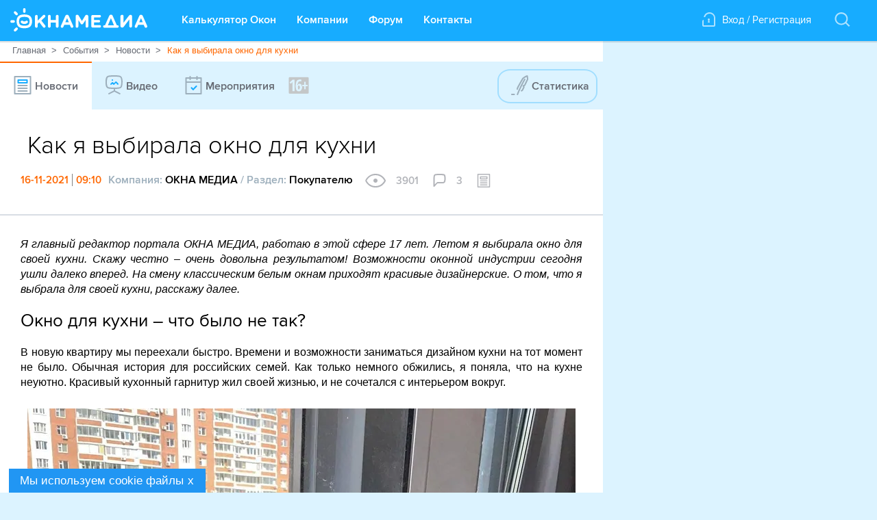

--- FILE ---
content_type: text/html; charset=utf-8
request_url: https://www.oknamedia.ru/novosti/kak-ya-vybirala-okno-dlya-kuhni-52635
body_size: 38841
content:
<!DOCTYPE html>
<html xmlns="http://www.w3.org/1999/xhtml" data-ng-app="FrontApp" lang="ru">
<head>
<base href="/">
<meta http-equiv="Content-Type" content="text/html; charset=utf-8"/>
<meta name="format-detection" content="telephone=no">
<meta name="viewport" content="width=1112, initial-scale=0.35" data-ng-if="!mobileView && !tabletView && !mobileWebView">
<meta name="viewport" content="width=device-width" data-ng-if="mobileWebView || mobileView || tabletView">
<meta name="google-site-verification" content="S1+jW1flMwLcVp3k1kc2tE2pusfaltgtm4xRhCCARVg=">
<meta name="format-detection" content="address=no">
<meta name="format" content="screen">
<meta name="HandheldFriendly" content="false">
<link rel="shortcut icon" href="/favicon.ico" type="image/x-icon"/>
<link rel="amphtml" href="https://www.oknamedia.ru/novosti/kak-ya-vybirala-okno-dlya-kuhni-52635.amp"/>
<title>Как я выбирала окно для кухни?</title>
<meta name="description" content="Окно для кухни способно изменить облик самой важной комнаты в квартире. Как выбрать красивое кухонное окно? Теперь мое окно идеально вписывается в интерьер кухни"/>
<meta property="og:url" content="https://www.oknamedia.ru/novosti/kak-ya-vybirala-okno-dlya-kuhni-52635"/>
<meta property="og:type" content="article"/>
<meta property="og:title" content="Как я выбирала окно для кухни "/>
<meta property="og:description" content="Окно для кухни способно изменить облик самой важной комнаты в квартире. Как выбрать красивое кухонное окно? Теперь мое окно идеально вписывается в интерьер кухни"/>
<meta property="og:image:secure_url" content="https://www.oknamedia.ru/system/uploads/photo/photo/459/45999/wallpaper_photo_2021-11-12_11-31-54.jpg"/>
<meta property="og:image" content="https://www.oknamedia.ru/system/uploads/photo/photo/459/45999/wallpaper_photo_2021-11-12_11-31-54.jpg"/>
<meta property="og:image:width" content="440"/>
<meta property="og:image:height" content="220"/>
<meta property="vk:image" content="https://www.oknamedia.ru/system/uploads/photo/photo/459/45999/wallpaper_photo_2021-11-12_11-31-54.jpg"/>
<link rel="canonical" href="https://www.oknamedia.ru/novosti/kak-ya-vybirala-okno-dlya-kuhni-52635"/>
<link rel="stylesheet" media="print" href="/assets/A.front-print-9fa472d50d639f066e6e7c0b9a15ec97631f939d820e8a842709571d23025fa5.css.pagespeed.cf.ZF0aDErGOQ.css"/>
<link rel="stylesheet" media="screen" href="/assets/A.front-9b3828fbeab9558407c2e92a081abcf584142c37a3edb6c5d8fe0f41a64397ef.css.pagespeed.cf.5EOJ8dWr-4.css"/>
<meta name="csrf-param" content="authenticity_token"/>
<meta name="csrf-token" content="JtUwISO2azxFnviwbb9fltznPsRZwWSR/s3r69iwKMJcnkUeRRa8zvzdUoc2/Flzk0NVM6A/yS0oDPbqGS8QZw=="/>
<script>window.csrfToken='KKH+dyTdwK/fYlpCUCWz5CnDnX/SRPcskqWuzxCADB9S6otIQn0XXWYh8HULZrUBZmf2iCu6WpBEZLPO0R80ug==';</script>
</head>
<body class="main-page loaded" itemscope="itemscope" itemtype="http://schema.org/WebPage" data-ng-class="{'noscroll': bodyNoscroll, 'mobile': mobileView, 'web-view': !mobileView}" data-tablet-enabled-page="true" data-mobile-web-view-page="true">
<svg data-duration="10" data-delay="45" display="none" width="0" height="0" xmlns="http://www.w3.org/2000/svg" xmlns:xlink="http://www.w3.org/1999/xlink">
<defs>
<symbol id="logo-oknamedia" viewBox="-1006.5 525.5 200 34" enable-background="new -1006.5 525.5 200 34" xml:space="preserve">
<path d="M-938,535.2c-1.1,0-2,0.9-2,2v5.5h-7.5v-5.5c0-1.1-0.9-2-2-2c-1.1,0-2,0.9-2,2V552c0,1.1,0.9,2,2,2c1.1,0,2-0.9,2-2v-5.6
                                h7.5v5.6c0,1.1,0.9,2,2,2c1.1,0,2-0.9,2-2v-14.8C-936,536.1-936.9,535.2-938,535.2z M-961.2,543.5l5.2-4.9
                                c0.4-0.4,0.7-0.9,0.7-1.5c0-1-0.7-1.9-1.9-1.9c-0.7,0-1.2,0.3-1.7,0.8l-7.5,7.5v-6.2c0-1.1-0.9-2-2-2c-1.1,0-2,0.9-2,2V552
                                c0,1.1,0.9,2,2,2c1.1,0,2-0.9,2-2v-3.7l2.3-2.2l5.3,6.9c0.4,0.6,0.9,1,1.7,1c1.2,0,2.1-0.8,2.1-2c0-0.6-0.2-1-0.6-1.4
                                L-961.2,543.5z M-921.1,536.7c-0.4-1-1.2-1.6-2.4-1.6h-0.2c-1.1,0-1.9,0.6-2.4,1.6l-6.5,14.6c-0.1,0.3-0.2,0.6-0.2,0.9
                                c0,1.1,0.8,1.9,1.9,1.9c0.8,0,1.5-0.5,1.9-1.3l1.3-3h8.1l1.2,2.9c0.4,0.8,1,1.4,2,1.4c1.1,0,1.9-0.9,1.9-2c0-0.3-0.1-0.5-0.2-0.8
                                L-921.1,536.7z M-926.2,546.1l2.6-6.1l2.6,6.1H-926.2z M-806.7,551.3l-6.5-14.6c-0.4-1-1.2-1.6-2.4-1.6h-0.2
                                c-1.1,0-1.9,0.6-2.4,1.6l-6.5,14.6c-0.1,0.3-0.2,0.6-0.2,0.9c0,1.1,0.8,1.9,1.9,1.9c0.8,0,1.5-0.5,1.9-1.3l1.3-3h8.1l1.2,2.9
                                c0.4,0.8,1,1.4,2,1.4c1.1,0,1.9-0.9,1.9-2C-806.5,551.8-806.6,551.5-806.7,551.3z M-818.3,546.1l2.6-6.1l2.6,6.1H-818.3z
                                 M-894.8,535.2h-0.4c-0.8,0-1.4,0.3-1.8,1l-4.9,8l-4.9-8c-0.4-0.6-1-1.1-1.9-1.1h-0.4c-1.1,0-2,0.9-2,2V552c0,1.1,0.9,2,2,2
                                c1.1,0,2-0.9,2-2v-9.2l3.5,5.4c0.4,0.6,1,1,1.7,1c0.7,0,1.3-0.4,1.7-1l3.6-5.5v9.2c0,1.1,0.9,2,2,2c1.1,0,2-0.9,2-2v-14.7
                                C-892.8,536.1-893.7,535.2-894.8,535.2z M-830.8,535.2h-0.4c-1,0-1.6,0.5-2.1,1.2l-7.9,10.3v-9.6c0-1.1-0.9-2-2-2
                                c-1.1,0-2.5,0.9-2.5,2v14.7c0,1.1,1.4,2,2.6,2h0.1c1,0,1.6-0.5,2.1-1.2l8.1-10.7v9.9c0,1.1,0.9,2,2,2c1.1,0,2-0.9,2-2v-14.7
                                C-828.8,536.1-829.7,535.2-830.8,535.2z M-875.9,550.2h-8.4v-3.9h7.1c1,0,1.8-0.8,1.8-1.8c0-1-0.8-1.8-1.8-1.8h-7.1V539h8.3
                                c1,0,1.8-0.8,1.8-1.8c0-1-0.8-1.8-1.8-1.8h-10.3c-1.1,0-2,0.9-2,2v14.4c0,1.1,0.9,2,2,2h10.4c1,0,1.8-0.8,1.8-1.8
                                C-874,551.1-874.9,550.2-875.9,550.2z M-850,550.4h-1l-6.1-13.8c-0.4-1-1.2-1.6-2.4-1.6h-0.2c-1.1,0-1.9,0.6-2.4,1.6l-6.1,13.8h-1
                                c-1,0-1.8,0.8-1.8,1.8c0,1,0.8,1.8,1.8,1.8h19.2c1,0,1.8-0.8,1.8-1.8C-848.2,551.2-849,550.4-850,550.4z M-864,550.4l4.4-10.4
                                l4.4,10.4H-864z M-998.6,535.3c0.4,0.4,0.8,0.5,1.3,0.5c0.5,0,0.9-0.2,1.3-0.5c0.7-0.7,0.7-1.9,0-2.6l-2.2-2.2
                                c-0.7-0.7-1.9-0.7-2.6,0c-0.7,0.7-0.7,1.9,0,2.6L-998.6,535.3z M-998.6,554.2l-2.2,2.2c-0.7,0.7-0.7,1.9,0,2.6
                                c0.4,0.4,0.8,0.5,1.3,0.5c0.5,0,0.9-0.2,1.3-0.5l2.2-2.2c0.7-0.7,0.7-1.9,0-2.6C-996.7,553.4-997.9,553.4-998.6,554.2z
                                 M-986,532.3c1,0,1.8-0.8,1.8-1.9l0-3.1c0-1-0.8-1.9-1.8-1.9c-1,0-1.8,0.8-1.8,1.9l0,3.1C-987.8,531.5-987,532.3-986,532.3z
                                 M-999.8,544.8c0-1-0.8-1.8-1.8-1.8c0,0,0,0,0,0l-3,0c-1,0-1.8,0.8-1.8,1.9c0,1,0.8,1.9,1.8,1.9c0,0,0,0,0,0l3,0
                                C-1000.6,546.6-999.8,545.8-999.8,544.8z M-983.8,544.1c-1.2,1-3.1,1-4.5-0.1c-0.8-0.6-2-0.5-2.6,0.4c-0.6,0.8-0.4,2,0.4,2.6
                                c1.3,1,3,1.6,4.6,1.6h0c1.7,0,3.3-0.6,4.5-1.7c0.8-0.7,0.8-1.8,0.2-2.6C-981.9,543.5-983,543.4-983.8,544.1z M-977.6,536.9
                                c-2.4-2-6.3-2.3-8.4-2.3c-2.1,0-6,0.3-8.4,2.3c-2.3,1.9-2.9,5.2-2.9,7.7c0,0.1,0,0.2,0,0.2c0.1,2.5,0.7,5.8,2.9,7.7
                                c2.4,2,6.3,2.3,8.4,2.3c2.1,0,6-0.3,8.4-2.3c2.3-1.9,2.9-5.2,2.9-7.8c0-0.1,0-0.1,0-0.2C-974.7,542.1-975.3,538.8-977.6,536.9z
                                 M-979.9,549.7c-1.2,1-3.6,1.4-6.1,1.4c-2.5,0-4.9-0.5-6.1-1.5c-1-0.8-1.5-2.8-1.6-5c0.1-2.2,0.6-4.1,1.6-5c1.2-1,3.7-1.5,6.1-1.5
                                c2.4,0,4.9,0.5,6.1,1.5c1,0.8,1.5,2.8,1.6,5C-978.4,546.9-978.9,548.9-979.9,549.7z"/>
</symbol>
<symbol id="product-basket" viewBox="-941.3 550.7 30 21" enable-background="new -941.3 550.7 30 21">
<path class="header-inf__path-inf" fill-rule="evenodd" clip-rule="evenodd" d="M-912.8,555.2l-2,8h-15.3l-2.5-9c0,0-0.3-1-1.1-1.5c-0.9-0.6-6.6-2-6.6-2l-1,1.5 l6.6,1.9l2.5,9.1c0,1.1,0.9,2,2,2h1.7c0,0,0,0,0,0c0,0,0,0,0,0h0c-1,0.6-1.7,1.7-1.7,3c0,1.9,1.6,3.5,3.6,3.5c2,0,3.6-1.6,3.6-3.5 c0-1.3-0.7-2.4-1.7-3h4.5c-1,0.6-1.7,1.7-1.7,3c0,1.9,1.6,3.5,3.6,3.5c2,0,3.6-1.6,3.6-3.5c0-1.3-0.7-2.4-1.7-3h1.2 c1.3,0,2.3-0.8,2.5-2l1.5-6.5C-911.3,555.6-911.7,555.2-912.8,555.2z M-926.6,569.7c-0.8,0-1.5-0.7-1.5-1.5c0-0.8,0.7-1.5,1.5-1.5 c0.8,0,1.5,0.7,1.5,1.5C-925,569.1-925.7,569.7-926.6,569.7z M-918.4,569.7c-0.8,0-1.5-0.7-1.5-1.5c0-0.8,0.7-1.5,1.5-1.5 c0.8,0,1.5,0.7,1.5,1.5C-916.9,569.1-917.6,569.7-918.4,569.7z M-927.1,560.2h9.2c0.6,0,1-0.4,1-1s-0.5-1-1-1h-9.2 c-0.6,0-1,0.4-1,1S-927.6,560.2-927.1,560.2z"/>
</symbol>
<symbol id="icon-basket-in" xmlns="http://www.w3.org/2000/svg" viewBox="-988 536 23 18" enable-background="new -988 536 23 18" xml:space="preserve">
<g>
<path class="white-path" d="M-965.8,542.6c-0.5-0.1-1.1,0.3-1.2,0.9l-1.8,8.5h-14.1l-1.8-8.5c-0.1-0.5-0.6-1.1-1.2-1c-0.5,0.1-0.9,0.7-0.7,1.3l2,9.2
          c0.1,0.5,0.5,1,1,1h15.7c0.5,0,0.9-0.5,1-1l2-9.3C-964.9,543.2-965.2,542.7-965.8,542.6z"/>
<path class="white-path" d="M-976.8,545.8l-1.6-0.9c-0.5-0.3-1.1-0.1-1.3,0.4c-0.3,0.5-0.1,1.1,0.4,1.4l3.1,1.8c0,0,0,0,0.1,0c0,0,0,0,0.1,0
          c0.1,0,0.2,0.1,0.3,0.1c0.1,0,0.2,0,0.3-0.1c0,0,0.1,0,0.1,0c0,0,0.1,0,0.1,0l3-1.9c0.5-0.3,0.6-0.9,0.3-1.4
          c-0.3-0.5-0.9-0.6-1.3-0.3l-1.6,1c-0.5-6.7-4.4-9.8-12.2-9.8c-0.5,0-1,0.5-1,1c0,0.6,0.4,1,1,1C-979.4,538-977.2,541.1-976.8,545.8
          z"/>
</g>
</symbol>
<symbol id="icon-basket-out" xmlns="http://www.w3.org/2000/svg" viewBox="0 0 22 17" enable-background="new 0 0 22 17" xml:space="preserve">
<g>
<path class="active-icon__path" d="M8.6,3.8l1.4-1V11c0,0.6,0.4,1,1,1s1-0.4,1-1V2.9l1.4,1C13.6,3.9,13.8,4,14,4c0.3,0,0.6-0.2,0.8-0.4
          c0.3-0.5,0.2-1.1-0.3-1.4l-3-2c0,0-0.1,0-0.1-0.1c0,0-0.1,0-0.1,0c-0.2-0.1-0.5-0.1-0.7,0c0,0-0.1,0-0.1,0c0,0-0.1,0-0.1,0.1l-3,2
          C7,2.5,6.9,3.1,7.2,3.5C7.5,4,8.1,4.1,8.6,3.8z"/>
<path d="M21.2,6c-0.5-0.1-1.1,0.2-1.2,0.8L18.2,15H3.8L2,6.8C1.9,6.2,1.3,5.9,0.8,6C0.2,6.1-0.1,6.7,0,7.2l2,9
          C2.1,16.7,2.5,17,3,17h16c0.5,0,0.9-0.3,1-0.8l2-9C22.1,6.7,21.8,6.1,21.2,6z"/>
</g>
</symbol>
<symbol id="marker-link" viewBox="-935.5 532.5 19 21" enable-background="new -935.5 532.5 19 21">
<path class="path-login" fill-rule="evenodd" clip-rule="evenodd" d="M-927.5,543c0-0.8,0.7-1.5,1.5-1.5s1.5,0.7,1.5,1.5c0,0.6-0.3,1-0.8,1.3l0.8,3.2
									 h-3l0.8-3.2C-927.2,544-927.5,543.6-927.5,543z M-916.5,551.5c0,1.1-0.9,2-2,2h-15c-1.1,0-2-0.9-2-2v-6c0-1.1,0.9-2,2-2v8h15v-12h0
									c-0.7-2.9-3.4-5-6.5-5c-3.1,0-5.6,2.1-6.3,5h-2.1c0.7-4,4.2-7,8.4-7c4.7,0,8.5,3.8,8.5,8.5c0,0.2,0,0.5,0,0.5V551.5z"/>
</symbol>
<symbol id="icon-plus" viewBox="0 0 93.562 93.562" enable-background="new 0 0 93.562 93.562">
<path d="M87.952,41.17l-36.386,0.11V5.61c0-3.108-2.502-5.61-5.61-5.61c-3.107,0-5.61,2.502-5.61,5.61l0.11,35.561H5.61
               c-3.108,0-5.61,2.502-5.61,5.61c0,3.107,2.502,5.609,5.61,5.609h34.791v35.562c0,3.106,2.502,5.61,5.61,5.61
               c3.108,0,5.61-2.504,5.61-5.61V52.391h36.331c3.108,0,5.61-2.504,5.61-5.61C93.562,43.672,91.032,41.17,87.952,41.17z"/>
</symbol>
<symbol id="icon-curve-down" viewBox="0 0 59.8 11.8" enable-background="new 0 0 59.8 11.8">
<g>
<path d="M33.2,1.3c-1.9-1.7-4.8-1.7-6.7,0l-5.1,4.6C15.9,11,5.6,11.7,1.6,11.7h13.3H15h29.8h0.1h13.3c-4-0.1-14.3-0.8-19.8-5.9 L33.2,1.3z"/>
<path d="M1.6,11.7H0C0,11.7,0.6,11.8,1.6,11.7z"/>
<path d="M59.8,11.7h-1.6C59.2,11.8,59.8,11.7,59.8,11.7z"/>
</g>
</symbol>
<symbol id="icon-close" viewBox="0 0 14 14" enable-background="new 0 0 14 14">
<style>#icon-close:hover{fill:black}</style>
<g>
<path d="M1,14c-0.3,0-0.5-0.1-0.7-0.3c-0.4-0.4-0.4-1,0-1.4l12-12c0.4-0.4,1-0.4,1.4,0s0.4,1,0,1.4l-12,12C1.5,13.9,1.3,14,1,14z"/>
</g>
<g>
<path d="M13,14c-0.3,0-0.5-0.1-0.7-0.3l-12-12c-0.4-0.4-0.4-1,0-1.4s1-0.4,1.4,0l12,12c0.4,0.4,0.4,1,0,1.4
                 C13.5,13.9,13.3,14,13,14z"/>
</g>
</symbol>
<symbol id="icon-details" viewBox="0 0 25 5" enable-background="new 0 0 25 5" xml:space="preserve">
<path fill-rule="evenodd" clip-rule="evenodd" d="M2.5,0C1.1,0,0,1.1,0,2.5C0,3.9,1.1,5,2.5,5C3.9,5,5,3.9,5,2.5
        C5,1.1,3.9,0,2.5,0z M12.5,0C11.1,0,10,1.1,10,2.5C10,3.9,11.1,5,12.5,5C13.9,5,15,3.9,15,2.5C15,1.1,13.9,0,12.5,0z M22.5,0
        C21.1,0,20,1.1,20,2.5C20,3.9,21.1,5,22.5,5C23.9,5,25,3.9,25,2.5C25,1.1,23.9,0,22.5,0z"/>
</symbol>
<symbol id="marker-link-1" viewBox="-935.5 532.5 19 21" enable-background="new -935.5 532.5 19 21">
<path class="path-login-window" fill-rule="evenodd" clip-rule="evenodd" d="M-927.5,543c0-0.8,0.7-1.5,1.5-1.5s1.5,0.7,1.5,1.5c0,0.6-0.3,1-0.8,1.3l0.8,3.2
													h-3l0.8-3.2C-927.2,544-927.5,543.6-927.5,543z M-916.5,551.5c0,1.1-0.9,2-2,2h-15c-1.1,0-2-0.9-2-2v-6c0-1.1,0.9-2,2-2v8h15v-12h0
													c-0.7-2.9-3.4-5-6.5-5c-3.1,0-5.6,2.1-6.3,5h-2.1c0.7-4,4.2-7,8.4-7c4.7,0,8.5,3.8,8.5,8.5c0,0.2,0,0.5,0,0.5V551.5z"/>
</symbol>
<symbol id="icon-checkmark" viewBox="-940.1 547.7 30 30" enable-background="new -940.1 547.7 30 30">
<path fill-rule="evenodd" clip-rule="evenodd" d="M-916.5,557.1c0.6,0.6,0.6,1.5,0,2.1l-10,10
                                c-0.6,0.6-1.5,0.6-2.1,0c-0.6-0.6-0.6-1.5,0-2.1l10-10C-918,556.5-917.1,556.5-916.5,557.1z"/>
<path fill-rule="evenodd" clip-rule="evenodd" d="M-933.6,562.1c0.6-0.6,1.5-0.6,2.1,0l4.7,5c0.6,0.6,0.6,1.5,0,2.1
                                c-0.6,0.6-1.5,0.6-2.1,0l-4.7-4.9C-934.2,563.7-934.2,562.7-933.6,562.1z"/>
</symbol>
<symbol id="field-valid" viewBox="-940.1 547.7 30 30" enable-background="new -940.1 547.7 30 30">
<path class="field-valid__path" fill-rule="evenodd" clip-rule="evenodd" fill="#FF6700" d="M-916.5,557.1c0.6,0.6,0.6,1.5,0,2.1l-10,10
																c-0.6,0.6-1.5,0.6-2.1,0c-0.6-0.6-0.6-1.5,0-2.1l10-10C-918,556.5-917.1,556.5-916.5,557.1z"/>
<path class="field-valid__path" fill-rule="evenodd" clip-rule="evenodd" fill="#FF6700" d="M-933.6,562.1c0.6-0.6,1.5-0.6,2.1,0l4.7,5c0.6,0.6,0.6,1.5,0,2.1
																c-0.6,0.6-1.5,0.6-2.1,0l-4.7-4.9C-934.2,563.7-934.2,562.7-933.6,562.1z"/>
</symbol>
<symbol id="vk-icon" viewBox="-963.6 547.1 24 15" enable-background="new -963.6 547.1 24 15">
<path fill-rule="evenodd" clip-rule="evenodd" d="M-953.9,547.1c1.4,0,3.7-0.3,4.2,0.6c0.9,1.4-0.4,5,0.6,6.5c0.1,0,0.2,0,0.3-0.1
											c1.2-0.6,2.3-3,2.9-4.4c0.3-0.6,0.4-1.8,1.1-2.1c0.8-0.3,5,0,5.2,0.4c0.4,0.7-0.4,1.8-0.7,2.2c-0.8,1.4-3,3.7-3.1,5.3
											c0.9,2,3.8,2.9,3.9,5.5c-0.5,0.9-1.6,0.8-2.9,0.8c-1.4,0-2.4,0.1-3.3-0.6c-0.9-0.7-1.5-2.6-2.9-2.8c-1,0.6-0.6,2.1-1.1,3.1
											c-6,2.1-9.7-4.8-11.6-8.3c-0.6-1-2.4-3.9-2.1-5.3c0.8-0.4,4-0.6,4.8-0.1c0.5,0.4,0.8,1.7,1.1,2.4c0.7,1.5,1.5,2.9,2.6,4
											c0.1,0,0.3,0,0.4-0.1c0.5-1,0.8-4.3,0.1-5.4c-0.2-0.4-0.8-0.5-1.2-0.7c0-0.1,0-0.1,0.1-0.2C-955.3,547.3-954.7,547.4-953.9,547.1z"/>
</symbol>
<symbol id="fb-icon" viewBox="-976.6 553.7 11 23" enable-background="new -976.6 553.7 11 23">
<path d="M-973.6,576.7v-11h-3v-4h3c0,0,0-1.2,0-3c0-2.7,1.5-5,5.3-5c1.5,0,2.7,0,2.7,0v4c0,0-1.7,0-3,0c-1.4,0-1,1.9-1,3
										c0,0.6,0-0.7,0,1h4l-1,4h-3v11H-973.6z"/>
</symbol>
<symbol id="google-icon" viewBox="0 0 24 28" enable-background="new -976.6 553.7 11 23">
<path d="M12 2c5.514 0 10 4.486 10 10s-4.486 10-10 10-10-4.486-10-10 4.486-10 10-10zm0-2c-6.627 0-12 5.373-12 12s5.373 12 12 12 12-5.373 12-12-5.373-12-12-12zm-2.5 11.5v1.2h1.985c-.08.514-.601 1.51-1.985 1.51-1.194 0-2.17-.99-2.17-2.21s.976-2.21 2.17-2.21c.681 0 1.135.29 1.396.541l.949-.916c-.61-.57-1.401-.915-2.345-.915-1.936 0-3.5 1.565-3.5 3.5s1.564 3.5 3.5 3.5c2.02 0 3.359-1.419 3.359-3.419 0-.23-.024-.405-.055-.58h-3.304zm0 0 8.5 1h-1.5v1.5h-1v-1.5h-1.5v-1h1.5v-1.5h1v1.5h1.5v1z"/>
</symbol>
<symbol id="icon-map-marker" viewBox="-962.5 555.7 16 21" enable-background="new -962.5 555.7 16 21">
<path d="M-954.5,555.7c-4.4,0-8,3.7-8,8.3c0,1,0.1,2,0.5,2.9l5.7,8.7c0.3,0.7,1,1.1,1.8,1.1c0.7,0,1.5-0.4,1.8-1.1l5.7-8.7
                c0.4-0.9,0.5-1.9,0.5-2.9C-946.5,559.4-950.1,555.7-954.5,555.7z M-948.9,566.2l-4.3,6.6c-0.2,0.5-0.8,0.9-1.3,0.9
                c-0.6,0-1.1-0.3-1.3-0.9l-4.3-6.6c-0.3-0.7-0.4-1.5-0.4-2.2c0-3.5,2.7-6.3,6-6.3c3.3,0,6,2.8,6,6.3
                C-948.5,564.8-948.6,565.6-948.9,566.2z M-954.5,560.7c-1.7,0-3,1.3-3,3c0,1.7,1.3,3,3,3c1.7,0,3-1.3,3-3
                C-951.5,562.1-952.9,560.7-954.5,560.7z"/>
</symbol>
<symbol id="icon-phone" viewBox="-955 534 14 21" enable-background="new -955 534 14 21">
<g>
<circle cx="-948" cy="550" r="1"/>
</g>
<g>
<path d="M-944,555h-8c-1.7,0-3-1.6-3-3.5v-14.1c0-1.9,1.3-3.5,3-3.5h8c1.7,0,3,1.6,3,3.5v14.1C-941,553.4-942.4,555-944,555z
             M-952,536c-0.5,0-1,0.7-1,1.5v14.1c0,0.8,0.5,1.5,1,1.5h8c0.5,0,1-0.7,1-1.5v-14.1c0-0.8-0.5-1.5-1-1.5H-952z"/>
</g>
</symbol>
<symbol id="icon-address" viewBox="-1109.4 565.9 20 18" enable-background="new -1109.4 565.9 20 18">
<path fill-rule="evenodd" clip-rule="evenodd" d="M-1090.4,573.9h-3v2h2v6h-2V571c0-0.3-0.1-0.6-0.4-0.8l-5.1-4.1
        c-0.4-0.3-0.9-0.3-1.3,0l-4.9,4.1c-0.2,0.2-0.4,0.5-0.4,0.7v10.9h-2v-6h2v-2h-3c-0.5,0-1,0.4-1,1v8.1c0,0.5,0.4,1,1,1h18
        c0.5,0,1-0.4,1-1v-8.1C-1089.4,574.4-1089.8,573.9-1090.4,573.9z M-1095.4,581.9h-8v-10.5l3.9-3.3l4,3.3V581.9z M-1100.4,574.9h2
        v-2h-2V574.9z"/>
</symbol>
<symbol id="icon-www" viewBox="-987.7 535 20 20" enable-background="new -987.7 535 20 20">
<path d="M-977.7,555c-5.5,0-10-4.5-10-10c0-5.5,4.5-10,10-10s10,4.5,10,10C-967.7,550.5-972.2,555-977.7,555z M-977.7,537
                   c-4.4,0-8,3.6-8,8s3.6,8,8,8s8-3.6,8-8S-973.3,537-977.7,537z"/>
<path d="M-969.7,544c-0.1,0-0.2,0-0.3-0.1l-2.7-0.9l-2.7,0.9c-0.1,0-0.2,0.1-0.3,0.1h-4c-0.4,0-0.7-0.2-0.9-0.6l-1-2
                   c-0.2-0.4-0.1-0.9,0.2-1.2l1.7-1.7V537c0-0.6,0.4-1,1-1s1,0.4,1,1v2c0,0.3-0.1,0.5-0.3,0.7l-1.5,1.5l0.4,0.8h3.2l2.8-0.9
                   c0.2-0.1,0.4-0.1,0.6,0l3,1c0.5,0.2,0.8,0.7,0.6,1.3C-968.9,543.7-969.3,544-969.7,544z"/>
<path d="M-974.7,554c-0.4,0-0.7-0.2-0.9-0.6l-2-4c-0.1-0.1-0.1-0.3-0.1-0.4v-2c0-0.4,0.3-0.8,0.7-0.9l3-1c0.1,0,0.2-0.1,0.3-0.1h4
                   c0.6,0,1,0.4,1,1s-0.4,1-1,1h-3.8l-2.2,0.7v1l1.9,3.8c0.2,0.5,0,1.1-0.4,1.3C-974.4,554-974.6,554-974.7,554z"/>
<path d="M-980.7,554c-0.4,0-0.8-0.2-0.9-0.6l-1.9-4.8l-1.6-1.6h-1.6c-0.6,0-1-0.4-1-1s0.4-1,1-1h2c0.3,0,0.5,0.1,0.7,0.3l2,2
                   c0.1,0.1,0.2,0.2,0.2,0.3l2,5c0.2,0.5,0,1.1-0.6,1.3C-980.5,554-980.6,554-980.7,554z"/>
</symbol>
<symbol id="footer-tel-icon" viewBox="0 0 14 21" enable-background="new 0 0 14 21">
<g>
<g>
<path fill="#8D9EAB" d="M7,15c-0.552,0-1,0.447-1,1s0.448,1,1,1s1-0.447,1-1S7.552,15,7,15z M11,0H3C1.346,0,0,1.557,0,3.471
											V17.53C0,19.444,1.346,21,3,21h8c1.654,0,3-1.557,3-3.471V3.471C14,1.557,12.654,0,11,0z M12,17.53C12,18.314,11.533,19,11,19H3
											c-0.533,0-1-0.687-1-1.471V3.471C2,2.687,2.467,2,3,2h8c0.533,0,1,0.687,1,1.471V17.53z"/>
</g>
</g>
</symbol>
<symbol id="footer-icon-dev" viewBox="0 0 30 27" enable-background="new 0 0 30 27">
<g>
<g>
<path fill-rule="evenodd" clip-rule="evenodd" fill="#D1D5DA" d="M14.457,14.189c-1.356,0-2.035,0.986-2.052,2.021
												c-0.018,1.018,0.678,2.067,2.052,2.067c1.153,0,2.085-0.908,2.085-2.036S15.61,14.189,14.457,14.189z M29.319,20.221l-5.161-8.844
												l-5.159-8.839c-2.22-3.389-5.679-3.378-7.904-0.004l-5.161,8.843l-5.158,8.838c-1.897,3.676-0.211,6.552,3.949,6.776h19.984
												C29.095,27.192,31.179,23.848,29.319,20.221z M19.205,20.533h-2.663v-0.846c-0.627,0.721-1.525,0.955-2.407,0.955
												c-2.917,0-4.426-2.161-4.409-4.495c0.034-2.318,1.476-4.229,4.442-4.229c0.899,0,1.781,0.313,2.374,1.019v-0.877h2.663V20.533z"/>
</g>
</g>
</symbol>
<symbol id="button-top" viewbox="-798.5 523.4 14 8" enable-background="new -798.5 523.4 14 8">
<g>
<g>
<path class="button-top__path" fill-rule="evenodd" clip-rule="evenodd" d="M-784.8,523.7c-0.4-0.4-1-0.4-1.4,0l-5.3,5.3l-5.3-5.3c-0.4-0.4-1-0.4-1.4,0
										c-0.4,0.4-0.4,1,0,1.4l6,6c0.4,0.4,1,0.4,1.4,0l6-6C-784.4,524.7-784.4,524.1-784.8,523.7z"/>
</g>
</g>
</symbol>
<symbol id="companies-list" viewBox="0 0 24 18" enable-background="new 0 0 24 18">
<g>
<g>
<path class="nav-tabs__path" d="M7,2h16c0.5,0,1-0.4,1-1s-0.4-1-1-1H7C6.5,0,6,0.4,6,1S6.5,2,7,2z M23,8H7C6.5,8,6,8.4,6,9s0.4,1,1,1h16c0.5,0,1-0.4,1-1
													S23.6,8,23,8z M23,16H7c-0.5,0-1,0.4-1,1c0,0.6,0.4,1,1,1h16c0.5,0,1-0.4,1-1C24,16.4,23.6,16,23,16z M3.1,0H1C0.4,0,0,0.4,0,1
													s0.4,1,1,1h2.1c0.5,0,1-0.4,1-1S3.6,0,3.1,0z M1,10H3c0.5,0,1-0.4,1-1S3.6,8,3,8H1C0.5,8,0,8.4,0,9S0.5,10,1,10z M3.1,16H1
													c-0.5,0-1,0.4-1,1c0,0.6,0.4,1,1,1h2.1c0.5,0,1-0.4,1-1C4.1,16.4,3.6,16,3.1,16z"/>
</g>
</g>
</symbol>
<symbol id="companies-list-back" class="icon-review-back__path icon-review-back__path_color" viewBox="0 0 16 30" enable-background="new 0 0 16 30">
<path fill-rule="evenodd" clip-rule="evenodd" d="M2.4,15L15.7,1.7c0.4-0.4,0.4-1,0-1.4c-0.4-0.4-1-0.4-1.4,0l-14,14 c-0.4,0.4-0.4,1,0,1.4l14,14c0.4,0.4,1,0.4,1.4,0c0.4-0.4,0.4-1,0-1.4L2.4,15z"/>
</symbol>
<symbol id="maps" viewBox="-914.3 532.5 30 29" enable-background="new -914.3 532.5 30 29">
<g>
<path class="nav-tabs__path" d="M-901,552.3c0.3,0.7,1,1.1,1.8,1.1c0.7,0,1.5-0.4,1.8-1.1l5.7-8.7c0.4-0.9,0.5-1.9,0.5-2.9
												c0-4.6-3.6-8.3-8-8.3c-4.4,0-8,3.7-8,8.3c0,1,0.1,2,0.5,2.9L-901,552.3z M-899.2,534.6c3.3,0,6,2.8,6,6.3c0,0.8-0.1,1.5-0.4,2.2
												l-4.3,6.6c-0.2,0.5-0.8,0.9-1.3,0.9c-0.6,0-1.1-0.3-1.3-0.9l-4.3-6.6c-0.3-0.7-0.4-1.5-0.4-2.2
												C-905.2,537.4-902.5,534.6-899.2,534.6z"/>
<path class="nav-tabs__path" d="M-887.8,546.8c-0.1-0.5-0.7-0.9-1.2-0.7c-0.5,0.1-0.8,0.7-0.7,1.2l3.2,12.2h-25.4l3.2-12.2
												c0.1-0.5-0.2-1.1-0.7-1.2c-0.5-0.1-1.1,0.2-1.2,0.7l-3.6,13.5c-0.1,0.3,0,0.6,0.2,0.9c0.2,0.2,0.5,0.4,0.8,0.4h28
												c0.3,0,0.6-0.1,0.8-0.4s0.2-0.6,0.2-0.9L-887.8,546.8z"/>
</g>
<path class="nav-tabs__path nav-tabs__path_color-path" d="M-899.2,543.6c1.7,0,3-1.3,3-3c0-1.7-1.3-3-3-3s-3,1.3-3,3C-902.2,542.2-900.8,543.6-899.2,543.6z"/>
</symbol>
<symbol id="icon-back-orange" class="icon-review-back__path icon-review-back__path_color" viewBox="0 0 16 30" enable-background="new 0 0 16 30">
<g>
<g>
<path fill-rule="evenodd" clip-rule="evenodd" d="M2.4,15L15.7,1.7c0.4-0.4,0.4-1,0-1.4c-0.4-0.4-1-0.4-1.4,0l-14,14 c-0.4,0.4-0.4,1,0,1.4l14,14c0.4,0.4,1,0.4,1.4,0c0.4-0.4,0.4-1,0-1.4L2.4,15z"/>
</g>
</g>
</symbol>
<symbol id="underground" viewBox="-945 527 28 28" enable-background="new -945 527 28 28">
<g>
<path class="nav-tabs__path" d="M-931,555c-7.7,0-14-6.3-14-14s6.3-14,14-14s14,6.3,14,14S-923.3,555-931,555z M-931,529
												c-6.6,0-12,5.4-12,12c0,6.6,5.4,12,12,12s12-5.4,12-12C-919,534.4-924.4,529-931,529z"/>
<path class="nav-tabs__path nav-tabs__path_color-path" d="M-925.3,545c-0.5,0-1-0.3-1.2-0.8l-1.4-4.2l-2,3.5c-0.4,0.7-1.8,0.7-2.3,0l-2-3.5l-1.4,4.2
												c-0.2,0.6-0.9,0.9-1.6,0.7c-0.7-0.2-1.1-0.8-0.9-1.3l2.3-6.9c0.1-0.4,0.6-0.7,1.1-0.8c0.5,0,1,0.2,1.2,0.6l2.3,4l2.3-4
												c0.2-0.4,0.7-0.6,1.2-0.6c0.5,0,1,0.3,1.1,0.8l2.3,6.9c0.2,0.6-0.2,1.2-0.9,1.3C-925,545-925.1,545-925.3,545z"/>
</g>
</symbol>
<symbol id="underground-back" class="icon-review-back__path icon-review-back__path_color" viewBox="0 0 16 30" enable-background="new 0 0 16 30">
<g>
<g>
<path fill-rule="evenodd" clip-rule="evenodd" d="M2.4,15L15.7,1.7c0.4-0.4,0.4-1,0-1.4c-0.4-0.4-1-0.4-1.4,0l-14,14 c-0.4,0.4-0.4,1,0,1.4l14,14c0.4,0.4,1,0.4,1.4,0c0.4-0.4,0.4-1,0-1.4L2.4,15z"/>
</g>
</g>
</symbol>
<symbol id="icon-exit" viewBox="-977.5 533 17 20">
<path d="M-965.5,551l-10,0v-16h10c0.6,0,1-0.5,1-1c0-0.5-0.4-1-1-1h-11c-0.6,0-1,0.4-1,1v18c0,0.5,0.4,1,1,1h11c0.6,0,1-0.4,1-1
			C-964.5,551.5-964.9,551-965.5,551z M-960.5,542.9c0-0.2,0-0.5-0.2-0.6l-3-3.9c-0.3-0.4-0.9-0.5-1.4-0.2c-0.4,0.3-0.5,0.9-0.2,1.4
			l1.9,2.5h-8.1c-0.5,0-1,0.4-1,1c0,0.6,0.4,1,1,1h8l-1.8,2.5c-0.3,0.4-0.2,1,0.2,1.3c0.2,0.1,0.4,0.2,0.6,0.2
			c0.3,0,0.6-0.1,0.8-0.4l2.7-3.7C-960.7,543.7-960.5,543.4-960.5,542.9C-960.5,543-960.5,543-960.5,542.9z"/>
</symbol>
<symbol id="town" viewBox="-962.5 555.7 16 21" enable-background="new -962.5 555.7 16 21">
<g>
<g>
<path class="box-town__path" d="M-954.5,555.7c-4.4,0-8,3.7-8,8.3c0,1,0.1,2,0.5,2.9l5.7,8.7c0.3,0.7,1,1.1,1.8,1.1c0.7,0,1.5-0.4,1.8-1.1l5.7-8.7
											c0.4-0.9,0.5-1.9,0.5-2.9C-946.5,559.4-950.1,555.7-954.5,555.7z M-948.9,566.2l-4.3,6.6c-0.2,0.5-0.8,0.9-1.3,0.9
											c-0.6,0-1.1-0.3-1.3-0.9l-4.3-6.6c-0.3-0.7-0.4-1.5-0.4-2.2c0-3.5,2.7-6.3,6-6.3c3.3,0,6,2.8,6,6.3
											C-948.5,564.8-948.6,565.6-948.9,566.2z"/>
<path class="box-town__path box-town__path_path-color" d="M-954.5,560.7c-1.7,0-3,1.3-3,3c0,1.7,1.3,3,3,3c1.7,0,3-1.3,3-3
											C-951.5,562.1-952.9,560.7-954.5,560.7z"/>
</g>
</g>
</symbol>
<symbol id="icon-search" viewBox="-944.1 560.4 21 20" enable-background="new -944.1 560.4 21 20">
<g>
<g>
<path fill-rule="evenodd" clip-rule="evenodd" d="M-923.1,579l-4.7-4.6c1.1-1.4,1.7-3.2,1.7-5.2c0-4.9-4-8.8-9-8.8s-9,3.9-9,8.8
             c0,4.9,4,8.8,9,8.8c2.2,0,4.3-0.8,5.8-2.1l4.7,4.5L-923.1,579z M-935.1,576.1c-3.9,0-7-3.1-7-6.8c0-3.8,3.1-6.8,7-6.8
             c3.9,0,7,3.1,7,6.8C-928.1,573-931.2,576.1-935.1,576.1z"/>
</g>
</g>
</symbol>
<symbol id="icon-find" viewBox="-944.1 560.4 21 20" enable-background="new -944.1 560.4 21 20">
<path fill-rule="evenodd" clip-rule="evenodd" d="M-923.1,579l-4.7-4.6c1.1-1.4,1.7-3.2,1.7-5.2c0-4.9-4-8.8-9-8.8s-9,3.9-9,8.8 c0,4.9,4,8.8,9,8.8c2.2,0,4.3-0.8,5.8-2.1l4.7,4.5L-923.1,579z M-935.1,576.1c-3.9,0-7-3.1-7-6.8c0-3.8,3.1-6.8,7-6.8 c3.9,0,7,3.1,7,6.8C-928.1,573-931.2,576.1-935.1,576.1z"/>
</symbol>
<symbol id="icon-album" viewBox="-956.4 533 25 28" enable-background="new -956.4 533 25 28">
<g>
<g>
<path class="white-path" d="M-932.2,537c-0.4-1.8-2.1-3.3-4.4-3.6c-2.3-0.3-3.3-0.4-6.9-0.4c-3.6,0-5.6,0.1-7.9,0.4 c-2.2,0.3-4,1.7-4.4,3.6c-0.3,1.6-0.7,2.7-0.7,6c0,3.3,0.4,4.4,0.7,6c0.4,1.8,2.1,3.3,4.4,3.6c2,0.3,3.9,0.4,6.9,0.4v2.3l-7.4,3.8 c-0.5,0.3-0.7,0.9-0.4,1.3c0.2,0.3,0.6,0.5,0.9,0.5c0.2,0,0.3,0,0.5-0.1l7.4-3.8l7.4,3.8c0.2,0.1,0.3,0.1,0.5,0.1 c0.4,0,0.7-0.2,0.9-0.5c0.3-0.5,0.1-1.1-0.4-1.3l-7.4-3.8V553c2.8,0,3.8-0.2,5.9-0.4c2.2-0.3,4-1.7,4.4-3.6c0.3-1.6,0.7-2.7,0.7-6 C-931.4,539.7-931.8,538.6-932.2,537z M-934.1,548.6c-0.2,1-1.3,1.8-2.7,2c-2.2,0.3-3.1,0.4-6.6,0.4s-5.4-0.1-7.6-0.4 c-1.4-0.2-2.4-1-2.7-2c-0.4-1.6-0.7-2.6-0.7-5.6c0-3,0.4-4,0.7-5.6c0.2-1,1.3-1.8,2.7-2c2.2-0.3,4.1-0.4,7.6-0.4s4.4,0.1,6.6,0.4 c1.4,0.2,2.4,1,2.7,2c0.4,1.6,0.7,2.6,0.7,5.6C-933.4,546-933.8,547-934.1,548.6z"/>
</g>
</g>
<path class="white-path" d="M-944.3,547c-0.3,0-0.5-0.1-0.7-0.3l-1.3-1.3l-1.3,1.3c-0.4,0.4-1.1,0.4-1.5,0c-0.4-0.4-0.4-1,0-1.4l2.1-2 c0.4-0.4,1.1-0.4,1.5,0l1.3,1.3l2.4-2.3c0.2-0.2,0.4-0.3,0.7-0.3c0.3,0,0.5,0.1,0.7,0.3l2.7,2.9c0.4,0.4,0.4,1.1-0.1,1.4 c-0.4,0.4-1.1,0.3-1.4-0.1l-2-2.2l-2.4,2.2C-943.8,546.9-944,547-944.3,547z"/>
<path class="white-path" d="M-945.4,540c0,0.6-0.4,1-1,1c-0.5,0-1-0.4-1-1c0-0.6,0.4-1,1-1C-945.9,539-945.4,539.4-945.4,540z"/>
</symbol>
<symbol id="icon-article" viewBox="-984.9 530 25 27" enable-background="new -984.9 530 25 27">
<g>
<g>
<path d="M-965.9,535h-13c-0.6,0-1,0.4-1,1v4c0,0.6,0.4,1,1,1h13c0.6,0,1-0.4,1-1v-4 C-964.9,535.4-965.4,535-965.9,535z M-966.9,539h-11v-2h11V539z"/>
</g>
</g>
<g>
<path d="M-978.9,549h12.9c0.6,0,1-0.4,1-1c0-0.6-0.5-1-1-1h-12.9 c-0.6,0-1,0.4-1,1C-979.9,548.6-979.4,549-978.9,549z"/>
<path d="M-978.9,553h12.9c0.6,0,1-0.4,1-1c0-0.6-0.5-1-1-1h-12.9 c-0.6,0-1,0.4-1,1C-979.9,552.6-979.4,553-978.9,553z"/>
<path d="M-978.9,545h12.9c0.6,0,1-0.4,1-1c0-0.6-0.5-1-1-1h-12.9 c-0.6,0-1,0.4-1,1C-979.9,544.6-979.4,545-978.9,545z"/>
<path d="M-960.9,530C-960.9,530-960.9,530-960.9,530l-23,0c0,0,0,0,0,0 c-0.6,0-1,0.4-1,1v25c0,0.6,0.4,1,1,1h23c0,0,0,0,0,0c0,0,0,0,0,0c0.6,0,1-0.4,1-1v-25C-959.9,530.4-960.4,530-960.9,530z M-961.9,555h-21v-23h21V555z"/>
</g>
</symbol>
<symbol id="icon-event" viewBox="-985.3 524.6 24 27" enable-background="new -985.3 524.6 24 27">
<g>
<g>
<path class="grey-path" d="M-962.3,526.6h-5v-0.9c0-0.6-0.4-1.1-1-1.1c-0.6,0-1,0.5-1,1.1v0.9h-8v-0.9c0-0.6-0.4-1.1-1-1.1 c-0.6,0-1,0.5-1,1.1v0.9h-5c-0.6,0-1,0.4-1,1v23c0,0.6,0.4,1,1,1h22c0.6,0,1-0.4,1-1v-23C-961.3,527-961.7,526.6-962.3,526.6z M-979.3,528.6v0.9c0,0.6,0.4,1.1,1,1.1c0.6,0,1-0.5,1-1.1v-0.9h8v0.9c0,0.6,0.4,1.1,1,1.1c0.6,0,1-0.5,1-1.1v-0.9h4v4h-20v-4 H-979.3z M-983.3,549.6v-15h20v15H-983.3z"/>
</g>
</g>
<path class="grey-path" d="M-973.9,545.6c-0.2,0-0.5-0.1-0.7-0.3l-2.4-2.6c-0.4-0.4-0.4-1.1,0-1.5c0.4-0.4,1-0.4,1.4,0l1.7,1.8l4-4.2 c0.4-0.4,1-0.4,1.4,0c0.4,0.4,0.4,1.1,0,1.5l-4.7,5C-973.4,545.5-973.7,545.6-973.9,545.6z"/>
</symbol>
<symbol id="icon-window-video" viewBox="-840.8 501.4 30 24" enable-background="new -840.8 501.4 30 24">
<path class="window-video__path" d="M-810.8,512.1c-0.1-2.7-0.7-6.3-3.1-8.3c-2.6-2.1-9-2.4-9-2.4h-5.7c0,0-6.4,0.3-9,2.4c-2.5,2-3.1,5.5-3.2,8.2 c0,0.1,0,2.6,0,2.7c0.1,2.7,0.7,6.2,3.2,8.2c2.6,2.1,9,2.4,9,2.4s5.5,0,5.7,0c2.5,0,6.6-0.4,9-2.4c2.5-2,3.1-5.6,3.1-8.3 C-810.7,514.6-810.7,512.1-810.8,512.1z M-812.8,514.5c-0.1,2.3-0.6,5.2-2.7,6.9c-2.1,1.7-5.6,2-7.8,2c-0.1,0-4.9,0-4.9,0 s-5.6-0.3-7.8-2c-2.1-1.7-2.7-4.6-2.7-6.9c0-0.1,0-2.1,0-2.2c0.1-2.3,0.6-5.2,2.7-6.9c2.3-1.8,7.8-2,7.8-2h4.9c0,0,5.5,0.3,7.8,2 c2.1,1.7,2.6,4.6,2.7,6.9C-812.7,512.3-812.7,514.4-812.8,514.5z"/>
<path class="window-video__path" fill-rule="evenodd" clip-rule="evenodd" d="M-829.8,508.4v10l10-5L-829.8,508.4z"/>
</symbol>
<symbol id="icon-window" viewBox="-980.1 529.3 22 22" enable-background="new -980.1 529.3 22 22">
<path class="line-parameter-button__path" d="M-969.1,529.3c-9.6,0-11,1.4-11,11s1.4,11,11,11s11-1.4,11-11S-959.5,529.3-969.1,529.3z M-969.1,531.3c7.3,0,8.7,0.5,8.9,6 H-978C-977.8,531.7-976.4,531.3-969.1,531.3z M-978.1,540.3c0-0.4,0-0.7,0-1h8v10C-977.5,549.2-978.1,548.4-978.1,540.3z M-968.1,549.3v-10h8c0,0.3,0,0.6,0,1C-960.1,548.4-960.6,549.2-968.1,549.3z"/>
</symbol>
<symbol id="icon-video" viewBox="-991.4 526.5 25 26" enable-background="new -991.4 526.5 25 26">
<path d="M-988.6,526.5c-1.6,0-2.8,1.3-2.8,2.9v20.3c0,1.6,1.3,2.9,2.8,2.9c0.5,0,0.9-0.1,1.3-0.3l19.3-10.1c0.9-0.5,1.5-1.5,1.5-2.5 c0-1.1-0.6-2-1.5-2.5l-19.3-10.1C-987.7,526.6-988.1,526.5-988.6,526.5L-988.6,526.5z"/>
</symbol>
<symbol id="icon-calendar" viewBox="0 0 22 21" enable-background="new 0 0 22 21">
<path class="icon-calc-event__path" d="M5,14c-0.6,0-1,0.5-1,1c0,0.6,0.4,1,1,1s1-0.4,1-1C6,14.4,5.5,14,5,14z M9,14c-0.6,0-1,0.5-1,1c0,0.6,0.4,1,1,1
                                                        c0.6,0,1-0.4,1-1C10,14.4,9.6,14,9,14z M13,14c-0.6,0-1,0.5-1,1c0,0.6,0.4,1,1,1c0.6,0,1-0.4,1-1C14,14.4,13.6,14,13,14z M17,14
                                                        c-0.6,0-1,0.5-1,1c0,0.6,0.4,1,1,1c0.6,0,1-0.4,1-1C18,14.4,17.6,14,17,14z M21,3h-3V1.1C18,0.5,17.6,0,17,0c-0.6,0-1,0.5-1,1.1V3
                                                        H6V1.1C6,0.5,5.5,0,5,0C4.4,0,4,0.5,4,1.1V3H1C0.4,3,0,3.4,0,4v16c0,0.6,0.4,1,1,1h20c0.6,0,1-0.4,1-1V4C22,3.4,21.6,3,21,3z
                                                         M20,19H2V5h2v1.9C4,7.5,4.4,8,5,8c0.6,0,1-0.5,1-1.1V5h10v1.9C16,7.5,16.4,8,17,8c0.6,0,1-0.5,1-1.1V5h2V19z M5,10
                                                        c-0.6,0-1,0.5-1,1c0,0.6,0.4,1,1,1s1-0.4,1-1C6,10.4,5.5,10,5,10z M9,10c-0.6,0-1,0.5-1,1c0,0.6,0.4,1,1,1c0.6,0,1-0.4,1-1
                                                        C10,10.4,9.6,10,9,10z M13,10c-0.6,0-1,0.5-1,1c0,0.6,0.4,1,1,1c0.6,0,1-0.4,1-1C14,10.4,13.6,10,13,10z M17,10c-0.6,0-1,0.5-1,1
                                                        c0,0.6,0.4,1,1,1c0.6,0,1-0.4,1-1C18,10.4,17.6,10,17,10z"/>
</symbol>
<symbol id="icon-calculator" viewBox="-910 472 33 30" enable-background="new -910 472 33 30">
<path style="fill: #17acff" d="M-889,485c0,0.6,0.4,1,1,1s1-0.5,1-1c0-0.6-0.4-1-1-1C-888.5,484-889,484.4-889,485z"/>
<path style="fill: #17acff" d="M-888,480c0.6,0,1-0.4,1-1c0-0.5-0.4-1-1-1s-1,0.4-1,1C-889,479.5-888.5,480-888,480z"/>
<path style="fill: #9dafbc" d="M-877.9,476.9c-0.4-2.2-2.5-4-5-4.3c-2.7-0.4-6.3-0.6-10.6-0.6s-7.9,0.2-10.6,0.6c-2.6,0.3-4.6,2.1-5,4.3 c-0.4,2-0.9,5.9-0.9,10.1c0,4.2,0.5,8.1,0.9,10.1c0.4,2.2,2.5,4,5,4.3c2.7,0.4,6.3,0.6,10.6,0.6s7.9-0.2,10.6-0.6 c2.6-0.3,4.6-2.1,5-4.3c0.4-2,0.9-5.9,0.9-10.1C-877,482.8-877.5,478.9-877.9,476.9z M-879.9,496.7c-0.3,1.4-1.6,2.5-3.3,2.7 c-2.6,0.4-6.1,0.5-10.3,0.5s-7.7-0.2-10.3-0.5c-1.7-0.2-3-1.3-3.3-2.7c-0.4-2.1-0.8-5.9-0.8-9.7s0.4-7.6,0.8-9.7 c0.3-1.4,1.6-2.5,3.3-2.7c2.6-0.4,6.1-0.5,10.3-0.5s7.7,0.2,10.3,0.5c1.7,0.2,3,1.3,3.3,2.7c0.4,2.1,0.8,5.9,0.8,9.7 S-879.5,494.6-879.9,496.7z"/>
<path style="fill: #9dafbc" d="M-902.7,484.7c0.2,0.2,0.5,0.3,0.7,0.3c0.3,0,0.5-0.1,0.7-0.3l1.8-1.8l1.8,1.8c0.2,0.2,0.5,0.3,0.7,0.3 c0.3,0,0.5-0.1,0.7-0.3c0.4-0.4,0.4-1,0-1.4l-1.8-1.8l1.8-1.8c0.4-0.4,0.4-1,0-1.4s-1-0.4-1.4,0l-1.8,1.8l-1.8-1.8 c-0.4-0.4-1-0.4-1.4,0s-0.4,1,0,1.4l1.8,1.8l-1.8,1.8C-903.1,483.6-903.1,484.3-902.7,484.7z"/>
<path style="fill: #17acff" d="M-891,483h6c0.6,0,1-0.4,1-1c0-0.5-0.4-1-1-1h-6c-0.6,0-1,0.4-1,1C-892,482.5-891.5,483-891,483z"/>
<path style="fill: #17acff" d="M-897,492h-5c-0.5,0-1,0.5-1,1s0.4,1,1,1h5c0.5,0,1-0.5,1-1S-896.4,492-897,492z"/>
<path style="fill: #9dafbc" d="M-885,492h-2v-2c0-0.6-0.4-1-1-1s-1,0.4-1,1v2h-2c-0.6,0-1,0.4-1,1s0.4,1,1,1h2v2c0,0.6,0.4,1,1,1s1-0.4,1-1 v-2h2c0.6,0,1-0.4,1-1S-884.4,492-885,492z"/>
</symbol>
<symbol id="icon-map" viewBox="-914.3 532.5 30 29" enable-background="new -914.3 532.5 30 29">
<path style="fill: #9dafbc" d="M-901,552.3c0.3,0.7,1,1.1,1.8,1.1c0.7,0,1.5-0.4,1.8-1.1l5.7-8.7c0.4-0.9,0.5-1.9,0.5-2.9 c0-4.6-3.6-8.3-8-8.3c-4.4,0-8,3.7-8,8.3c0,1,0.1,2,0.5,2.9L-901,552.3z M-899.2,534.6c3.3,0,6,2.8,6,6.3c0,0.8-0.1,1.5-0.4,2.2 l-4.3,6.6c-0.2,0.5-0.8,0.9-1.3,0.9c-0.6,0-1.1-0.3-1.3-0.9l-4.3-6.6c-0.3-0.7-0.4-1.5-0.4-2.2 C-905.2,537.4-902.5,534.6-899.2,534.6z"/>
<path style="fill: #9dafbc" d="M-887.8,546.8c-0.1-0.5-0.7-0.9-1.2-0.7c-0.5,0.1-0.8,0.7-0.7,1.2l3.2,12.2h-25.4l3.2-12.2 c0.1-0.5-0.2-1.1-0.7-1.2c-0.5-0.1-1.1,0.2-1.2,0.7l-3.6,13.5c-0.1,0.3,0,0.6,0.2,0.9c0.2,0.2,0.5,0.4,0.8,0.4h28 c0.3,0,0.6-0.1,0.8-0.4s0.2-0.6,0.2-0.9L-887.8,546.8z"/>
<path style="fill: #17acff" d="M-899.2,543.6c1.7,0,3-1.3,3-3c0-1.7-1.3-3-3-3s-3,1.3-3,3C-902.2,542.2-900.8,543.6-899.2,543.6z"/>
</symbol>
<symbol id="icon-subway" viewBox="-945 527 28 28" enable-background="new -945 527 28 28">
<path style="fill: #9dafbc" d="M-931,555c-7.7,0-14-6.3-14-14s6.3-14,14-14s14,6.3,14,14S-923.3,555-931,555z M-931,529 c-6.6,0-12,5.4-12,12c0,6.6,5.4,12,12,12s12-5.4,12-12C-919,534.4-924.4,529-931,529z"/>
<path style="fill: #17acff" d="M-925.3,545c-0.5,0-1-0.3-1.2-0.8l-1.4-4.2l-2,3.5c-0.4,0.7-1.8,0.7-2.3,0l-2-3.5l-1.4,4.2 c-0.2,0.6-0.9,0.9-1.6,0.7c-0.7-0.2-1.1-0.8-0.9-1.3l2.3-6.9c0.1-0.4,0.6-0.7,1.1-0.8c0.5,0,1,0.2,1.2,0.6l2.3,4l2.3-4 c0.2-0.4,0.7-0.6,1.2-0.6c0.5,0,1,0.3,1.1,0.8l2.3,6.9c0.2,0.6-0.2,1.2-0.9,1.3C-925,545-925.1,545-925.3,545z"/>
</symbol>
<symbol id="icon-news" viewBox="-984.9 530 25 27" enable-background="new -984.9 530 25 27">
<path class="nav-tabs__path nav-tabs__path_color-path" d="M-965.9,535h-13c-0.6,0-1,0.4-1,1v4c0,0.6,0.4,1,1,1h13c0.6,0,1-0.4,1-1v-4
                                                    C-964.9,535.4-965.4,535-965.9,535z M-966.9,539h-11v-2h11V539z"/>
<path fill-rule="evenodd" clip-rule="evenodd" class="nav-tabs__path" d="M-978.9,549h12.9c0.6,0,1-0.4,1-1c0-0.6-0.5-1-1-1h-12.9
                                                    c-0.6,0-1,0.4-1,1C-979.9,548.6-979.4,549-978.9,549z"/>
<path fill-rule="evenodd" clip-rule="evenodd" class="nav-tabs__path" d="M-978.9,553h12.9c0.6,0,1-0.4,1-1c0-0.6-0.5-1-1-1h-12.9
                                                    c-0.6,0-1,0.4-1,1C-979.9,552.6-979.4,553-978.9,553z"/>
<path fill-rule="evenodd" clip-rule="evenodd" class="nav-tabs__path" d="M-978.9,545h12.9c0.6,0,1-0.4,1-1c0-0.6-0.5-1-1-1h-12.9
                                                    c-0.6,0-1,0.4-1,1C-979.9,544.6-979.4,545-978.9,545z"/>
<path fill-rule="evenodd" clip-rule="evenodd" class="nav-tabs__path" d="M-960.9,530C-960.9,530-960.9,530-960.9,530l-23,0c0,0,0,0,0,0
                                                    c-0.6,0-1,0.4-1,1v25c0,0.6,0.4,1,1,1h23c0,0,0,0,0,0c0,0,0,0,0,0c0.6,0,1-0.4,1-1v-25C-959.9,530.4-960.4,530-960.9,530z
                                                     M-961.9,555h-21v-23h21V555z"/>
</symbol>
<symbol id="icon-arrow-left" viewBox="0 0 16 30" enable-background="new 0 0 16 30">
<path fill-rule="evenodd" clip-rule="evenodd" d="M2.4,15L15.7,1.7c0.4-0.4,0.4-1,0-1.4c-0.4-0.4-1-0.4-1.4,0l-14,14 c-0.4,0.4-0.4,1,0,1.4l14,14c0.4,0.4,1,0.4,1.4,0c0.4-0.4,0.4-1,0-1.4L2.4,15z"/>
</symbol>
<symbol id="icon-arrow-right" viewBox="0 0 16 30" enable-background="new 0 0 16 30">
<path fill-rule="evenodd" clip-rule="evenodd" d="M2.4,15L15.7,1.7c0.4-0.4,0.4-1,0-1.4c-0.4-0.4-1-0.4-1.4,0l-14,14 c-0.4,0.4-0.4,1,0,1.4l14,14c0.4,0.4,1,0.4,1.4,0c0.4-0.4,0.4-1,0-1.4L2.4,15z"/>
</symbol>
<symbol id="icon-envelope" viewBox="-1076.5 563.4 32 25" enable-background="new -1076.5 563.4 32 25">
<path d="M-1045.3,567.6c-0.4-1.9-2.1-3.4-4.4-3.7c-1.9-0.3-6.8-0.5-10.9-0.5c-4.1,0-9,0.2-10.9,0.5c-2.2,0.3-4,1.8-4.4,3.7
        c-0.3,1.7-0.7,4.9-0.7,8.3c0,3.5,0.4,6.7,0.7,8.3c0.4,1.9,2.1,3.4,4.4,3.7c1.9,0.3,6.8,0.5,10.9,0.5c4.1,0,9-0.2,10.9-0.5
        c2.2-0.3,4-1.8,4.4-3.7c0.3-1.7,0.7-4.9,0.7-8.3C-1044.5,572.5-1044.9,569.3-1045.3,567.6z M-1054.2,574.5l7.1-6
        c0.3,1.8,0.6,4.6,0.6,7.5c0,2.8-0.3,5.6-0.6,7.4L-1054.2,574.5z M-1071.2,565.9c1.6-0.2,6.2-0.4,10.6-0.4c4.4,0,9,0.2,10.6,0.4
        c0.7,0.1,1.3,0.4,1.8,0.7c0,0-0.1,0-0.1,0.1l-11.2,9.6c-0.4,0.3-0.8,0.3-1.1,0.1l-11.7-10.1
        C-1071.9,566-1071.5,565.9-1071.2,565.9z M-1073.8,568c0-0.1,0.1-0.3,0.1-0.4l7.9,6.8l-7.9,9.7c0-0.1-0.1-0.2-0.1-0.2
        c-0.3-1.7-0.7-4.8-0.7-7.9C-1074.5,572.8-1074.2,569.7-1073.8,568z M-1049.9,586c-1.6,0.2-6.2,0.4-10.6,0.4c-4.4,0-9-0.2-10.6-0.4
        c-0.5-0.1-0.9-0.2-1.2-0.4l8.1-9.9l2.5,2.2c0.5,0.4,1.1,0.6,1.8,0.6c0.6,0,1.3-0.2,1.9-0.6l2.4-2.1l7.5,9.3
        c0.1,0.1,0.1,0.1,0.2,0.2C-1048.5,585.6-1049.2,585.9-1049.9,586z"/>
</symbol>
<symbol id="icon-media" viewBox="-956.4 533 25 28" enable-background="new -956.4 533 25 28">
<g>
<g>
<path class="nav-tabs__path" d="M-932.2,537c-0.4-1.8-2.1-3.3-4.4-3.6c-2.3-0.3-3.3-0.4-6.9-0.4c-3.6,0-5.6,0.1-7.9,0.4
														c-2.2,0.3-4,1.7-4.4,3.6c-0.3,1.6-0.7,2.7-0.7,6c0,3.3,0.4,4.4,0.7,6c0.4,1.8,2.1,3.3,4.4,3.6c2,0.3,3.9,0.4,6.9,0.4v2.3l-7.4,3.8
														c-0.5,0.3-0.7,0.9-0.4,1.3c0.2,0.3,0.6,0.5,0.9,0.5c0.2,0,0.3,0,0.5-0.1l7.4-3.8l7.4,3.8c0.2,0.1,0.3,0.1,0.5,0.1
														c0.4,0,0.7-0.2,0.9-0.5c0.3-0.5,0.1-1.1-0.4-1.3l-7.4-3.8V553c2.8,0,3.8-0.2,5.9-0.4c2.2-0.3,4-1.7,4.4-3.6c0.3-1.6,0.7-2.7,0.7-6
														C-931.4,539.7-931.8,538.6-932.2,537z M-934.1,548.6c-0.2,1-1.3,1.8-2.7,2c-2.2,0.3-3.1,0.4-6.6,0.4s-5.4-0.1-7.6-0.4
														c-1.4-0.2-2.4-1-2.7-2c-0.4-1.6-0.7-2.6-0.7-5.6c0-3,0.4-4,0.7-5.6c0.2-1,1.3-1.8,2.7-2c2.2-0.3,4.1-0.4,7.6-0.4s4.4,0.1,6.6,0.4
														c1.4,0.2,2.4,1,2.7,2c0.4,1.6,0.7,2.6,0.7,5.6C-933.4,546-933.8,547-934.1,548.6z"/>
</g>
</g>
<path class="nav-tabs__path nav-tabs__path_color-path" d="M-944.3,547c-0.3,0-0.5-0.1-0.7-0.3l-1.3-1.3l-1.3,1.3c-0.4,0.4-1.1,0.4-1.5,0c-0.4-0.4-0.4-1,0-1.4l2.1-2
												c0.4-0.4,1.1-0.4,1.5,0l1.3,1.3l2.4-2.3c0.2-0.2,0.4-0.3,0.7-0.3c0.3,0,0.5,0.1,0.7,0.3l2.7,2.9c0.4,0.4,0.4,1.1-0.1,1.4
												c-0.4,0.4-1.1,0.3-1.4-0.1l-2-2.2l-2.4,2.2C-943.8,546.9-944,547-944.3,547z"/>
<path class="nav-tabs__path nav-tabs__path_color-path" d="M-945.4,540c0,0.6-0.4,1-1,1c-0.5,0-1-0.4-1-1c0-0.6,0.4-1,1-1C-945.9,539-945.4,539.4-945.4,540z"/>
</symbol>
<symbol id="icon-editorial" viewBox="-951.9 524 25 29" enable-background="new -951.9 524 25 29">
<path fill-rule="evenodd" clip-rule="evenodd" d="M-931.5,529c-0.5-0.3-1.1-0.1-1.4,0.4c-7.4,13.1-10.7,22.2-10.7,22.3c-0.2,0.5,0.1,1.1,0.6,1.3c0.1,0,0.2,0.1,0.3,0.1 c0.4,0,0.8-0.3,1-0.7c0-0.1,3.3-9.1,10.6-22C-930.8,529.9-931,529.3-931.5,529z M-927.5,524.7c-0.2-0.5-0.7-0.8-1.2-0.7 c-3.7,1.1-6.6,3.9-6.8,4c-0.1,0.1-0.1,0.1-0.2,0.2c-2.3,4-7.8,13.4-8,14.7l-0.2,1.2c-0.1,0.6,0.3,1.1,0.8,1.2 c0.5,0.1,1.1-0.3,1.2-0.8l0.2-1.1c0.2-0.9,4.1-7.8,7.7-13.9c0.4-0.4,2.4-2.1,4.8-3.1c0.3,1.5,0.2,3.1,0.2,3.6l-3.8,7.7l-1.8,0.9 c-0.2,0.1-0.4,0.3-0.5,0.6c-0.1,0.3-0.1,0.5,0.1,0.8l0.7,1.2l-2.1,4.1l-0.9,0.5c-0.5,0.3-0.7,0.9-0.4,1.4c0.2,0.3,0.5,0.5,0.9,0.5 c0.2,0,0.3,0,0.5-0.1l1.2-0.7c0.2-0.1,0.3-0.2,0.4-0.4l2.4-4.8c0.1-0.3,0.1-0.6,0-0.9l-0.4-0.8l1.1-0.6c0.2-0.1,0.4-0.3,0.5-0.5 l4-8.2c0.1-0.1,0.1-0.2,0.1-0.3C-927,530.2-926.7,527.2-927.5,524.7z M-947.4,551h-3.5c-0.6,0-1,0.5-1,1c0,0.6,0.5,1,1,1h3.5 c0.6,0,1-0.5,1-1C-946.4,551.5-946.9,551-947.4,551z"/>
</symbol>
<symbol id="icon-eye" viewBox="-1001.3 526.4 30 20" enable-background="new -1001.3 526.4 30 20" xml:space="preserve">
<path d="M-986.3,533.4c-1.7,0-3,1.3-3,3c0,1.7,1.4,3,3,3c1.7,0,3-1.3,3-3C-983.2,534.8-984.6,533.4-986.3,533.4z M-971.3,536
            c-0.2-0.4-4.1-9.6-14.9-9.6s-14.7,9.1-14.9,9.6c-0.1,0.3-0.1,0.6,0,0.9c0.2,0.4,4.1,9.6,14.9,9.6s14.7-9.1,14.9-9.6
            C-971.2,536.6-971.2,536.3-971.3,536z M-986.3,544.4c-8.3,0-11.8-6.2-12.9-8c1-1.8,4.5-8,12.9-8c8.3,0,11.8,6.2,12.9,8
            C-974.4,538.3-978,544.4-986.3,544.4z"/>
</symbol>
<symbol id="icon-comment" viewBox="0 0 18 19" enable-background="new 0 0 18 19" xml:space="preserve">
<path d="M1,19c-0.1,0-0.3,0-0.4-0.1C0.2,18.8,0,18.4,0,18V9.1c0-3.2,0.2-5.3,0.5-6.6c0.3-1.2,1.5-2.1,3-2.2C4.9,0.1,6.8,0,9,0
      c2.2,0,4.1,0.1,5.5,0.2c1.5,0.2,2.7,1,3,2.2C17.7,3.4,18,5,18,6.9c0,1.8-0.3,3.5-0.5,4.4C17.2,12.4,16,14,14,14H6l-4.3,4.7
      C1.5,18.9,1.3,19,1,19z M9,2C6.8,2,5,2.1,3.7,2.2C3,2.3,2.5,2.7,2.4,3C2.1,4.1,2,6.1,2,9.1v6.5l3.3-3.3C5.5,12,5.7,12,6,12h8
      c1,0,1.5-1,1.6-1.3C15.8,9.9,16,8.4,16,6.9c0-1.5-0.2-3.1-0.4-3.9c-0.1-0.3-0.6-0.6-1.3-0.7C13,2.1,11.2,2,9,2z"/>
</symbol>
<symbol id="icon-arrow-branch" viewBox="0 0 56.6 12.7" style="enable-background:new 0 0 56.6 12.7;" xml:space="preserve">
<path class="st0" d="M31.6,2.3c-1.9-1.7-4.8-1.7-6.7,0l-5.1,4.6C14.3,12,4,12.7,0,12.7h13.3h0.1h29.8h0.1h13.3 c-4-0.1-14.3-0.8-19.8-5.9L31.6,2.3z"></path>
<path class="st0" d="M0,12.7h-1.6C-1.6,12.7-1,12.8,0,12.7z"></path>
<path class="st0" d="M58.2,12.7h-1.6C57.6,12.8,58.2,12.7,58.2,12.7z"></path>
<path class="st1" d="M13.4,14.8"></path>
<path class="st2" d="M0,13.7v-2c2.2,0,13.4-0.3,19.1-5.5l5.1-4.6c2.3-2.1,5.7-2.1,8,0L37.5,6c5.2,4.8,15.1,5.6,19.2,5.7l-0.1,2 c-5.3-0.1-15-1.1-20.5-6.2L30.9,3c-1.5-1.4-3.8-1.4-5.4,0l-5.1,4.6C14.4,13.2,3.3,13.7,0,13.7z"></path>
<path class="st1" d="M43.2,14.8"></path>
</symbol>
<symbol id="icon-question" viewBox="-877.1 490.2 18 18" enable-background="new -877.1 490.2 18 18" xml:space="preserve">
<path fill-rule="evenodd" clip-rule="evenodd" d="M-868.1,490.2c-5,0-9,4-9,9c0,5,4,9,9,9c5,0,9-4,9-9 C-859.1,494.2-863.2,490.2-868.1,490.2z M-868.1,507.2c-4.4,0-8-3.6-8-8c0-4.4,3.6-8,8-8c4.4,0,8,3.6,8,8 C-860.1,503.6-863.7,507.2-868.1,507.2z"></path>
<path d="M-869,500c0-1.7,2.4-1.8,2.4-3.2c0-0.6-0.5-1.2-1.5-1.2c-1,0-1.6,0.4-2.1,1.1l-0.6-0.7c0.6-0.8,1.6-1.3,2.8-1.3 c1.6,0,2.5,0.9,2.5,2c0,2-2.5,2.1-2.5,3.4c0,0.2,0.1,0.5,0.4,0.6l-0.8,0.3C-868.8,500.8-869,500.4-869,500z M-868.9,502.9 c0-0.4,0.3-0.7,0.7-0.7s0.7,0.3,0.7,0.7s-0.3,0.7-0.7,0.7S-868.9,503.3-868.9,502.9z"></path>
</symbol>
<symbol id="icon-speaker" viewBox="0 0 24 24" enable-background="new 0 0 24 24" xml:space="preserve">
<path d="M23.6,0.2c-0.3-0.2-0.6-0.2-0.9-0.1l-18,7.3C4.2,7.5,4,7.9,4,8.3v5.7c0,0.4,0.3,0.8,0.7,0.9l2.5,0.8C7.1,16.1,7,16.6,7,17
        c0,3.9,3,7,6.6,7c2.6,0,4.9-1.6,6-4.1l3,1c0.1,0,0.2,0.1,0.3,0.1c0.2,0,0.4-0.1,0.6-0.2c0.3-0.2,0.4-0.5,0.4-0.8V1
        C24,0.7,23.8,0.3,23.6,0.2z M13.6,21.9C11.1,21.9,9,19.7,9,17c0-0.2,0-0.4,0-0.6l8.7,3C17,20.9,15.4,21.9,13.6,21.9z M22,18.7
        L8.9,14.2c-0.1-0.1-0.2-0.1-0.3-0.2C8.5,14,8.4,14,8.2,14L6,13.2V8.9l16-6.5V18.7z M1,8C0.4,8,0,8.4,0,9v4c0,0.6,0.4,1,1,1
        c0.6,0,1-0.4,1-1V9C2,8.4,1.6,8,1,8z"></path>
</symbol>
<symbol id="icon-printer" viewBox="-958.5 534.8 20 21" enable-background="new -958.5 534.8 20 21" xml:space="preserve">
<path fill-rule="evenodd" clip-rule="evenodd" d="M-938.5,538.8h-4v-4h-12v4h-4l0,12.4c0,0.9,0.7,1.6,1.6,1.6h2.4v3h2v0h8v0h2v0h0 v-2h0v-1h2.4c0.9,0,1.6-0.7,1.6-1.6L-938.5,538.8z M-952.5,536.8h8v6h-8V536.8z M-944.5,552.8L-944.5,552.8l0,1h-8v-1h0v-2h8 V552.8z M-940.5,550.8h-2v-2h-12v1h0v1h-2v-10h2v4h12v-4h2V550.8z M-944.5,547.8h2v-2h-2V547.8z M-948.5,547.8h2v-2h-2V547.8z"/>
</symbol>
<symbol id="icon-arrow-up" viewBox="0 0 15 9" xmlns="http://www.w3.org/2000/svg">
<g stroke-width="1" fill-rule="evenodd">
<g id="v" transform="translate(7.500000, 4.500000) scale(1, -1) translate(-7.500000, -4.500000)">
<path d="M14.2,0.7 C13.8,0.3 13.2,0.3 12.8,0.7 L7.5,6 L2.2,0.7 C1.8,0.3 1.2,0.3 0.8,0.7 C0.4,1.1 0.4,1.7 0.8,2.1 L6.8,8.1 C7.2,8.5 7.8,8.5 8.2,8.1 L14.2,2.1 C14.6,1.7 14.6,1.1 14.2,0.7 L14.2,0.7 Z" id="Shape"></path>
</g>
</g>
</symbol>
<symbol id="icon-arrow-down" xmlns="http://www.w3.org/2000/svg" viewBox="-798.5 523.4 14 8" enable-background="new -798.5 523.4 14 8" xml:space="preserve">
<path fill-rule="evenodd" clip-rule="evenodd" d="M-784.8,523.7c-0.4-0.4-1-0.4-1.4,0l-5.3,5.3l-5.3-5.3c-0.4-0.4-1-0.4-1.4,0 c-0.4,0.4-0.4,1,0,1.4l6,6c0.4,0.4,1,0.4,1.4,0l6-6C-784.4,524.7-784.4,524.1-784.8,523.7z"></path>
</symbol>
<symbol id="icon-edit" xmlns="http://www.w3.org/2000/svg" viewBox="-950.1 533.3 25 18" enable-background="new -950.1 533.3 25 18" xml:space="preserve">
<path fill-rule="evenodd" clip-rule="evenodd" d="M-925.4,537.9l-4.1-4.3c-0.4-0.4-1-0.4-1.4,0l-11,11.6c-0.2,0.2-0.3,0.5-0.3,0.7 l0,4.3c0,0.3,0.1,0.5,0.3,0.7c0.2,0.2,0.5,0.3,0.7,0.3l4.1,0c0.3,0,0.5-0.1,0.7-0.3l11-11.6C-925,539-925,538.3-925.4,537.9z M-937.1,549.3h-3v-3l6.7-7.1l2.9,2.9L-937.1,549.3z M-929.4,540.8l-2.8-2.8l2.1-2.2l2.7,2.9L-929.4,540.8z M-946.1,551.3h2v-2h-2 V551.3z M-950.1,551.3h2v-2h-2V551.3z"></path>
</symbol>
<svg id="icon-thumb-up" xmlns="http://www.w3.org/2000/svg" viewBox="-984.9 536.3 18 18" enable-background="new -984.9 536.3 18 18" xml:space="preserve">
<g>
<path class="status-review__path-positive" d="M-967.4,543.2c-0.3-0.4-0.9-0.8-1.5-0.8h-5v-4c0-1.4-0.9-2-1.9-2c-0.8,0-1.9,0.6-2.1,2c-0.4,2.1-1.2,4.9-1.5,5.4 c-0.3,0.4-1.2,0.5-1.5,0.6h-4l0,10l12,0c3.5,0,4.4-2.8,4.4-2.8l1.4-5C-967,545.9-966.6,544.2-967.4,543.2z M-982.9,546.3h2v6l-2,0 L-982.9,546.3z M-969.1,545.9l-1.4,4.9c-0.4,0.9-1.4,1.5-2.4,1.5l-6,0v-6.6c0.4-0.2,0.8-0.4,1.1-0.8c0.7-0.9,1.7-4.3,2.1-6.2 l-0.1,5.5h7C-968.8,544.6-968.9,545.4-969.1,545.9z"/>
</g>
</svg>
<svg id="icon-thumb-down" xmlns="http://www.w3.org/2000/svg" viewBox="-984.9 536.3 18 18" enable-background="new -984.9 536.3 18 18" xml:space="preserve">
<g>
<path class="status-review__path-negative" d="M-967.4,543.2c-0.3-0.4-0.9-0.8-1.5-0.8h-5v-4c0-1.4-0.9-2-1.9-2c-0.8,0-1.9,0.6-2.1,2c-0.4,2.1-1.2,4.9-1.5,5.4 c-0.3,0.4-1.2,0.5-1.5,0.6h-4l0,10l12,0c3.5,0,4.4-2.8,4.4-2.8l1.4-5C-967,545.9-966.6,544.2-967.4,543.2z M-982.9,546.3h2v6l-2,0 L-982.9,546.3z M-969.1,545.9l-1.4,4.9c-0.4,0.9-1.4,1.5-2.4,1.5l-6,0v-6.6c0.4-0.2,0.8-0.4,1.1-0.8c0.7-0.9,1.7-4.3,2.1-6.2 l-0.1,5.5h7C-968.8,544.6-968.9,545.4-969.1,545.9z"/>
</g>
</svg>
<symbol id="icon-boxed-checkmark" viewBox="-940.1 547.7 30 30" enable-background="new -940.1 547.7 30 30" xml:space="preserve">
<path fill="#FFFFFF" d="M-910,561.1c-0.1-3.4-0.8-7.8-3.9-10.3c-3.2-2.6-8.3-3-11.1-3c-2.8,0-7.9,0.4-11.2,3 c-3,2.5-3.8,6.9-3.9,10.3c0,0.1,0,3.2,0,3.3c0.1,3.4,0.9,7.8,3.9,10.3c3.2,2.7,8.4,3,11.2,3c2.8,0,7.9-0.4,11.1-3 c3-2.5,3.8-6.9,3.9-10.3C-910,564.2-910,561.2-910,561.1z"/>
<path fill-rule="evenodd" clip-rule="evenodd" fill="#FF6700" d="M-916.5,557.1c0.6,0.6,0.6,1.5,0,2.1l-10,10 c-0.6,0.6-1.5,0.6-2.1,0c-0.6-0.6-0.6-1.5,0-2.1l10-10C-918,556.5-917.1,556.5-916.5,557.1z"/>
<path fill-rule="evenodd" clip-rule="evenodd" fill="#FF6700" d="M-933.6,562.1c0.6-0.6,1.5-0.6,2.1,0l4.7,5c0.6,0.6,0.6,1.5,0,2.1 c-0.6,0.6-1.5,0.6-2.1,0l-4.7-4.9C-934.2,563.7-934.2,562.7-933.6,562.1z"/>
</symbol>
<symbol id="okru-icon" viewBox="0 0 28 24" enable-background="new -976.6 553.7 11 23">
<path d="M12,5a2,2,0,1,1-2,2,2.00227,2.00227,0,0,1,2-2m0-3a5,5,0,1,0,5,5,5,5,0,0,0-5-5Z"/>
<path d="M12,16.25a9.39173,9.39173,0,0,1-4.83008-1.334,1.40038,1.40038,0,0,1,1.44141-2.40137,6.71562,6.71562,0,0,0,6.88281-.064,1.39994,1.39994,0,1,1,1.48438,2.374A9.37761,9.37761,0,0,1,12,16.25Z"/>
<path d="M16,21.6001a1.396,1.396,0,0,1-.99023-.41016L12,18.18018,8.99023,21.18994a1.40006,1.40006,0,1,1-1.98047-1.97949L12,14.22021l4.99023,4.99023A1.3999,1.3999,0,0,1,16,21.6001Z"/>
</symbol>
<symbol id="tm-icon" viewBox="0 0 32 32" enable-background="new -976.6 553.7 11 23">
<path d="M29.919 6.163l-4.225 19.925c-0.319 1.406-1.15 1.756-2.331 1.094l-6.438-4.744-3.106 2.988c-0.344 0.344-0.631 0.631-1.294 0.631l0.463-6.556 11.931-10.781c0.519-0.462-0.113-0.719-0.806-0.256l-14.75 9.288-6.35-1.988c-1.381-0.431-1.406-1.381 0.288-2.044l24.837-9.569c1.15-0.431 2.156 0.256 1.781 2.013z"/>
</symbol>
<svg id="icon-filter" enable-background="new 0 0 26 26" viewBox="0 0 26 26" xml:space="preserve" xmlns="http://www.w3.org/2000/svg" xmlns:xlink="http://www.w3.org/1999/xlink"><g>
<path d="M1.75,7.75h6.6803589c0.3355713,1.2952271,1.5039063,2.2587891,2.9026489,2.2587891   S13.9000854,9.0452271,14.2356567,7.75H24.25C24.6640625,7.75,25,7.4140625,25,7s-0.3359375-0.75-0.75-0.75H14.2356567   c-0.3355713-1.2952271-1.5039063-2.2587891-2.9026489-2.2587891S8.7659302,4.9547729,8.4303589,6.25H1.75   C1.3359375,6.25,1,6.5859375,1,7S1.3359375,7.75,1.75,7.75z M11.3330078,5.4912109   c0.8320313,0,1.5087891,0.6767578,1.5087891,1.5087891s-0.6767578,1.5087891-1.5087891,1.5087891S9.8242188,7.8320313,9.8242188,7   S10.5009766,5.4912109,11.3330078,5.4912109z"/>
<path d="M24.25,12.25h-1.6061401c-0.3355713-1.2952271-1.5039063-2.2587891-2.9026489-2.2587891   S17.1741333,10.9547729,16.838562,12.25H1.75C1.3359375,12.25,1,12.5859375,1,13s0.3359375,0.75,0.75,0.75h15.088562   c0.3355713,1.2952271,1.5039063,2.2587891,2.9026489,2.2587891s2.5670776-0.963562,2.9026489-2.2587891H24.25   c0.4140625,0,0.75-0.3359375,0.75-0.75S24.6640625,12.25,24.25,12.25z M19.7412109,14.5087891   c-0.8320313,0-1.5087891-0.6767578-1.5087891-1.5087891s0.6767578-1.5087891,1.5087891-1.5087891S21.25,12.1679688,21.25,13   S20.5732422,14.5087891,19.7412109,14.5087891z"/>
<path d="M24.25,18.25H9.7181396c-0.3355103-1.2952271-1.5037842-2.2587891-2.9017334-2.2587891   c-1.3987427,0-2.5670776,0.963562-2.9026489,2.2587891H1.75C1.3359375,18.25,1,18.5859375,1,19s0.3359375,0.75,0.75,0.75h2.1637573   c0.3355713,1.2952271,1.5039063,2.2587891,2.9026489,2.2587891c1.3979492,0,2.5662231-0.963562,2.9017334-2.2587891H24.25   c0.4140625,0,0.75-0.3359375,0.75-0.75S24.6640625,18.25,24.25,18.25z M6.8164063,20.5087891   c-0.8320313,0-1.5087891-0.6767578-1.5087891-1.5087891s0.6767578-1.5087891,1.5087891-1.5087891   c0.8310547,0,1.5078125,0.6767578,1.5078125,1.5087891S7.6474609,20.5087891,6.8164063,20.5087891z"/></g>
</svg>
</defs>
</svg>
<div class="main-wrapper">
<header itemscope="" itemtype="http://schema.org/WPHeader">
<div id="js-top-banners"></div>
<div class="header-wrapper"><div class="logo"><a rel="nofollow" href="/"><svg class="icon logo-oknamedia icon-white"><use xlink:href="#logo-oknamedia"></use></svg></a></div><div class="header-right" data-ng-show="!mobileView || mobileHeaderOpened"><div class="header-right__wrap"><nav class="main-nav"><ul><li class="main-nav__item" id="calculator"><a class="main-nav__link" href="/calculator">Калькулятор Окон</a></li><li class="main-nav__item" id="companies"><a class="main-nav__link" href="/kompanii">Компании</a></li><li class="main-nav__item" id="forum"><a class="main-nav__link" target="_blank" href="https://www.oknamedia.ru/forum/index.php">Форум</a></li><li class="main-nav__item" id="contacts"><a class="main-nav__link" href="/kontakty">Контакты</a></li></ul></nav><div class="header-buttons"><a class="close-nav" href="#"></a><div class="box-link-login"><div class="header-link header-link_login-links"><span class="marker-link"><svg class="icon icon-marker-link icon-sky-blue"><use height="21px" width="19px" xlink:href="#marker-link"></use></svg></span> <span class="header-link__text-link"><a class="link-login link-login-js" href="#window-login"><span class="relative-link">Вход</span><span class="bg-active-login"></span></a> <span class="hidden-mobile-1100">/</span> <a class="link-login hidden-mobile-1100" href="/company_registration"><noindex><span class="relative-link">Регистрация</span></noindex><span class="bg-active-login bg-active-login_reg"></span></a></span><div class="window-header" id="window-login"><a class="close-header-form" href="#"><svg class="hidden-mobile icon icon-close"><use xlink:href="#icon-close"></use></svg></a><div class="window-header__cont"><div class="form-login" data-ng-controller="CompanyRegistrationController"><form class="new_user" id="new_user" action="/auth/login" accept-charset="UTF-8" method="post"><input name="utf8" type="hidden" value="&#x2713;"/><input type="hidden" name="authenticity_token" value="cCByEI7BBkFcKhK6P8RS80NqsoHRalKl65FX/84AaB0Kawcv6GHRs+VpuI1kh1QWDM7ZdiiU/xk9UEr+D59QuA=="/><div class="icon-for-login show-iphone"><svg class="icon icon-login-1"><use height="21px" width="19px" xlink:href="#marker-link-1"></use></svg></div><div class="window-header__title">Вход</div><div class="box-field box-field_small-pad"><label class="label-form label-form_white hidden-mobile">Логин (Электронная почта)</label><div class="input-field"><input autofocus placeholder="E-mail" required type="email" value="" name="user[email]" id="user_email"/></div></div><div class="box-field box-field_small-pad"><label class="label-form label-form_white hidden-mobile">Пароль</label><div class="input-field"><input placeholder="Пароль" autocomplete="off" required data-ng-model="password" type="password" name="user[password]" id="user_password"/><a class="clear-button password-eye" data-ng-click="togglePasswordField($event)" data-ng-show="password.length &gt; 0"><svg class="icon icon-eye icon-dark-grey"><use xlink:href="#icon-eye"></use></svg></a></div></div><a class="forget-pass" href="#"> Забыли пароль?</a><div class="box-button box-button_large-pad text-center"><input class="button button_wid-auto button_font-light" type="submit" value="Войти"/></div><noindex><a class="button-reg" href="#"> Регистрация</a></noindex></form></div><div class="form-pass"><form id="user_password_reset" class="new_user" action="/auth/password" accept-charset="UTF-8" method="post"><input name="utf8" type="hidden" value="&#x2713;"/><input type="hidden" name="authenticity_token" value="sMNiEbDhwYOpsjnt07OwgJU0YgrcGr6EfMKCok+hpl3KiBcu1kEWcRDxk9qI8LZl2pAJ/SXkEziqA5+jjj6e+A=="/><div class="window-header__title pass-title">Восстановление пароля</div><div class="box-field box-field_small-pad field-pass"><label class="label-form label-form_white hidden-mobile">Логин (<noindex>Электронная почта</noindex>)</label><div class="input-field"><input placeholder="ivanov@ivan.mail.ru" required id="user_password_reset_email" type="email" value="" name="user[email]"/></div></div><div class="comment-form hidden-mobile">Введите логин, после чего пароль<br/>будет отправлен Вам на <noindex>электронную почту</noindex>.</div><div class="comment-form show-iphone">Введите электронную почту, <noindex>пароль</noindex> будет отправлен на нее</div><div class="box-button box-button_large-pad text-center"><input class="button button_wid-auto button_font-light" type="submit" value="Отправить пароль"/></div></form></div></div></div></div></div><ul class="header-inf web-only"><li class="header-inf__item-inf hidden-mobile"><a class="header-inf__item-inf-link search" href="#"><svg class="icon icon-find icon-sky-blue"><use xlink:href="#icon-find"></use></svg></a></li> </ul></div></div></div><div class="search-window-header"><div class="window-search-icon"><svg class="icon icon-find icon-white"><use xlink:href="#icon-find"></use></svg></div><div class="ya-site-form ya-site-form_inited_no" onclick="return {'action':'http://www.oknamedia.ru/search','arrow':false,'bg':'transparent','fontsize':12,'fg':'#000000','language':'ru','logo':'rb','publicname':'Поиск по порталу ОКНА МЕДИА','suggest':true,'target':'_self','tld':'ru','type':2,'usebigdictionary':true,'searchid':2304993,'input_fg':'#000000','input_bg':'#ffffff','input_fontStyle':'normal','input_fontWeight':'normal','input_placeholder':'Поиск по сайту ОКНА МЕДИА','input_placeholderColor':'#000000','input_borderColor':'#7f9db9'}"><form accept-charset="utf-8" action="https://yandex.ru/search/site/" target="_self"><input name="searchid" type="hidden" value="2328844"/><input name="l10n" type="hidden" value="ru"/><input name="reqenc" type="hidden" value=""/><input name="text" type="search" value=""/><input type="submit" value="Найти"/></form></div><script>(function(w,d,c){var s=d.createElement('script'),h=d.getElementsByTagName('script')[0],e=d.documentElement;if((' '+e.className+' ').indexOf(' ya-page_js_yes ')===-1){e.className+=' ya-page_js_yes';}s.type='text/javascript';s.async=true;s.charset='utf-8';s.src=(d.location.protocol==='https:'?'https:':'http:')+'//site.yandex.net/v2.0/js/all.js';h.parentNode.insertBefore(s,h);(w[c]||(w[c]=[])).push(function(){Ya.Site.Form.init()})})(window,document,'yandex_site_callbacks');</script></div></div>
</header>
<div class="content">
<div class="wrapper_content">
<div id="js-right-banners"></div>
<div class="content-main" data-wrap-tables="true" data-ng-controller="AppMainContentController" data-ng-init="initPixelScriptInjection()">
<div class="data-schema"><div class="hidden"><div itemscope="" itemtype="http://schema.org/InteractionCounter"><a class="article-hide-amp" itemprop="userInteractionCount">3901</a></div></div></div><div class="web-only" data-page="article-show"><div class="breadcrumbs"><ul class="breadcrumbs__list"><li class="breadcrumbs__item"><a class="breadcrumbs__link" href="/">Главная</a>&nbsp; &gt;</li> <li class="breadcrumbs__item"><a class="breadcrumbs__link" href="/">События</a>&nbsp; &gt;</li> <li class="breadcrumbs__item"><a class="breadcrumbs__link" href="/novosti">Новости</a>&nbsp; &gt;</li> <li class="breadcrumbs__item breadcrumbs__item_active">Как я выбирала окно для кухни </li></ul></div></div><div class="tab-block" data-ng-controller="ArticlesController" data-page="article-show" itemscope="" itemtype="http://schema.org/Article"><div class="web-only"><ul class="nav-tabs nowrap list-tab-event inline"><li class="nav-tabs__item nav-tabs__item_small-item item-tab-event active"><a class="tab_1 nav-tabs__link nav-tabs__link_small-link nav-tabs__link_active" href="/novosti" target="_blank"><span class="table-cell-nav"><span class="icon-event-tab"><svg version="1.1" xmlns="http://www.w3.org/2000/svg" xmlns:xlink="http://www.w3.org/1999/xlink" x="0px" y="0px" width="26px" height="27px" viewBox="-984.9 530 25 27" enable-background="new -984.9 530 25 27" xml:space="preserve"> <g> <g> <path class="nav-tabs__path nav-tabs__path_color-path" d="M-965.9,535h-13c-0.6,0-1,0.4-1,1v4c0,0.6,0.4,1,1,1h13c0.6,0,1-0.4,1-1v-4        C-964.9,535.4-965.4,535-965.9,535z M-966.9,539h-11v-2h11V539z"/> </g> </g> <g> <path fill-rule="evenodd" clip-rule="evenodd" class="nav-tabs__path" d="M-978.9,549h12.9c0.6,0,1-0.4,1-1c0-0.6-0.5-1-1-1h-12.9      c-0.6,0-1,0.4-1,1C-979.9,548.6-979.4,549-978.9,549z"/> <path fill-rule="evenodd" clip-rule="evenodd" class="nav-tabs__path" d="M-978.9,553h12.9c0.6,0,1-0.4,1-1c0-0.6-0.5-1-1-1h-12.9      c-0.6,0-1,0.4-1,1C-979.9,552.6-979.4,553-978.9,553z"/> <path fill-rule="evenodd" clip-rule="evenodd" class="nav-tabs__path" d="M-978.9,545h12.9c0.6,0,1-0.4,1-1c0-0.6-0.5-1-1-1h-12.9      c-0.6,0-1,0.4-1,1C-979.9,544.6-979.4,545-978.9,545z"/> <path fill-rule="evenodd" clip-rule="evenodd" class="nav-tabs__path" d="M-960.9,530C-960.9,530-960.9,530-960.9,530l-23,0c0,0,0,0,0,0      c-0.6,0-1,0.4-1,1v25c0,0.6,0.4,1,1,1h23c0,0,0,0,0,0c0,0,0,0,0,0c0.6,0,1-0.4,1-1v-25C-959.9,530.4-960.4,530-960.9,530z        M-961.9,555h-21v-23h21V555z"/> </g></svg></span><span class="name-event-tab">Новости</span></span></a><span class="small-tab__close-link"></span><a class="icon-review-back icon-review-back_pad" href="/novosti"><svg class="icon-review-back__path icon-review-back__path_color" version="1.1" xmlns="http://www.w3.org/2000/svg" xmlns:xlink="http://www.w3.org/1999/xlink" x="0px" y="0px" width="10px" height="25px" viewBox="0 0 16 30" enable-background="new 0 0 16 30" xml:space="preserve"> <g> <g> <path fill-rule="evenodd" clip-rule="evenodd" d="M2.4,15L15.7,1.7c0.4-0.4,0.4-1,0-1.4c-0.4-0.4-1-0.4-1.4,0l-14,14        c-0.4,0.4-0.4,1,0,1.4l14,14c0.4,0.4,1,0.4,1.4,0c0.4-0.4,0.4-1,0-1.4L2.4,15z"/> </g> </g></svg></a></li><li class="nav-tabs__item nav-tabs__item_small-item item-tab-event"><a class="tab_2 nav-tabs__link nav-tabs__link_small-link" href="/media" target="_blank"><span class="table-cell-nav"><span class="icon-event-tab"><svg version="1.1" xmlns="http://www.w3.org/2000/svg" xmlns:xlink="http://www.w3.org/1999/xlink" x="0px" y="0px" width="25px" height="28px" viewBox="-956.4 533 25 28" enable-background="new -956.4 533 25 28" xml:space="preserve"> <g> <g> <path class="nav-tabs__path" d="M-932.2,537c-0.4-1.8-2.1-3.3-4.4-3.6c-2.3-0.3-3.3-0.4-6.9-0.4c-3.6,0-5.6,0.1-7.9,0.4        c-2.2,0.3-4,1.7-4.4,3.6c-0.3,1.6-0.7,2.7-0.7,6c0,3.3,0.4,4.4,0.7,6c0.4,1.8,2.1,3.3,4.4,3.6c2,0.3,3.9,0.4,6.9,0.4v2.3l-7.4,3.8        c-0.5,0.3-0.7,0.9-0.4,1.3c0.2,0.3,0.6,0.5,0.9,0.5c0.2,0,0.3,0,0.5-0.1l7.4-3.8l7.4,3.8c0.2,0.1,0.3,0.1,0.5,0.1        c0.4,0,0.7-0.2,0.9-0.5c0.3-0.5,0.1-1.1-0.4-1.3l-7.4-3.8V553c2.8,0,3.8-0.2,5.9-0.4c2.2-0.3,4-1.7,4.4-3.6c0.3-1.6,0.7-2.7,0.7-6        C-931.4,539.7-931.8,538.6-932.2,537z M-934.1,548.6c-0.2,1-1.3,1.8-2.7,2c-2.2,0.3-3.1,0.4-6.6,0.4s-5.4-0.1-7.6-0.4        c-1.4-0.2-2.4-1-2.7-2c-0.4-1.6-0.7-2.6-0.7-5.6c0-3,0.4-4,0.7-5.6c0.2-1,1.3-1.8,2.7-2c2.2-0.3,4.1-0.4,7.6-0.4s4.4,0.1,6.6,0.4        c1.4,0.2,2.4,1,2.7,2c0.4,1.6,0.7,2.6,0.7,5.6C-933.4,546-933.8,547-934.1,548.6z"/> </g> </g> <path class="nav-tabs__path nav-tabs__path_color-path" d="M-944.3,547c-0.3,0-0.5-0.1-0.7-0.3l-1.3-1.3l-1.3,1.3c-0.4,0.4-1.1,0.4-1.5,0c-0.4-0.4-0.4-1,0-1.4l2.1-2    c0.4-0.4,1.1-0.4,1.5,0l1.3,1.3l2.4-2.3c0.2-0.2,0.4-0.3,0.7-0.3c0.3,0,0.5,0.1,0.7,0.3l2.7,2.9c0.4,0.4,0.4,1.1-0.1,1.4    c-0.4,0.4-1.1,0.3-1.4-0.1l-2-2.2l-2.4,2.2C-943.8,546.9-944,547-944.3,547z"/> <path class="nav-tabs__path nav-tabs__path_color-path" d="M-945.4,540c0,0.6-0.4,1-1,1c-0.5,0-1-0.4-1-1c0-0.6,0.4-1,1-1C-945.9,539-945.4,539.4-945.4,540z"/></svg></span><span class="name-event-tab">Видео</span></span></a><span class="small-tab__close-link"></span></li><li class="nav-tabs__item nav-tabs__item_small-item item-tab-event"><a class="tab_3 nav-tabs__link nav-tabs__link_small-link" href="/meropriyatiya" target="_blank"><span class="table-cell-nav"><span class="icon-event-tab"><svg version="1.1" xmlns="http://www.w3.org/2000/svg" xmlns:xlink="http://www.w3.org/1999/xlink" x="0px" y="0px" width="25px" height="27px" viewBox="-985.3 524.6 24 27" enable-background="new -985.3 524.6 24 27" xml:space="preserve"> <g> <g> <path class="nav-tabs__path" d="M-962.3,526.6h-5v-0.9c0-0.6-0.4-1.1-1-1.1c-0.6,0-1,0.5-1,1.1v0.9h-8v-0.9c0-0.6-0.4-1.1-1-1.1        c-0.6,0-1,0.5-1,1.1v0.9h-5c-0.6,0-1,0.4-1,1v23c0,0.6,0.4,1,1,1h22c0.6,0,1-0.4,1-1v-23C-961.3,527-961.7,526.6-962.3,526.6z          M-979.3,528.6v0.9c0,0.6,0.4,1.1,1,1.1c0.6,0,1-0.5,1-1.1v-0.9h8v0.9c0,0.6,0.4,1.1,1,1.1c0.6,0,1-0.5,1-1.1v-0.9h4v4h-20v-4        H-979.3z M-983.3,549.6v-15h20v15H-983.3z"/> </g> </g> <path class="nav-tabs__path nav-tabs__path_color-path" d="M-973.9,545.6c-0.2,0-0.5-0.1-0.7-0.3l-2.4-2.6c-0.4-0.4-0.4-1.1,0-1.5c0.4-0.4,1-0.4,1.4,0l1.7,1.8l4-4.2    c0.4-0.4,1-0.4,1.4,0c0.4,0.4,0.4,1.1,0,1.5l-4.7,5C-973.4,545.5-973.7,545.6-973.9,545.6z"/></svg></span><span class="name-event-tab">Мероприятия</span></span></a><span class="small-tab__close-link"></span></li><li class="nav-tabs__item nav-tabs__item_small-item item-tab-event age-16-tab"><img class="age-16" src="/assets/front/x16_plus-5172e11f2c055c3c0e0f9fcf5bed84db42d930278b8f2eef80057d5aacd98d15.png.pagespeed.ic.EekPjzHLWH.webp" alt="16 plus"/></li><li class="nav-tabs__item nav-tabs__item_small-item item-tab-event last-item-tab web-only"><a class="tab_3 nav-tabs__link nav-tabs__link_small-link last-link-tab" href="/statistika" target="_blank"><span class="table-cell-nav"><span class="border-last-tab"></span><span class="icon-event-tab"><svg version="1.1" xmlns="http://www.w3.org/2000/svg" xmlns:xlink="http://www.w3.org/1999/xlink" x="0px" y="0px" width="25px" height="29px" viewBox="-951.9 524 25 29" enable-background="new -951.9 524 25 29" xml:space="preserve"> <g> <g> <path class="nav-tabs__path" d="M-931.5,529c-0.5-0.3-1.1-0.1-1.4,0.4c-7.4,13.1-10.7,22.2-10.7,22.3c-0.2,0.5,0.1,1.1,0.6,1.3c0.1,0,0.2,0.1,0.3,0.1        c0.4,0,0.8-0.3,1-0.7c0-0.1,3.3-9.1,10.6-22C-930.8,529.9-931,529.3-931.5,529z M-927.5,524.7c-0.2-0.5-0.7-0.8-1.2-0.7        c-3.7,1.1-6.6,3.9-6.8,4c-0.1,0.1-0.1,0.1-0.2,0.2c-2.3,4-7.8,13.4-8,14.7l-0.2,1.2c-0.1,0.6,0.3,1.1,0.8,1.2        c0.5,0.1,1.1-0.3,1.2-0.8l0.2-1.1c0.2-0.9,4.1-7.8,7.7-13.9c0.4-0.4,2.4-2.1,4.8-3.1c0.3,1.5,0.2,3.1,0.2,3.6l-3.8,7.7l-1.8,0.9        c-0.2,0.1-0.4,0.3-0.5,0.6c-0.1,0.3-0.1,0.5,0.1,0.8l0.7,1.2l-2.1,4.1l-0.9,0.5c-0.5,0.3-0.7,0.9-0.4,1.4c0.2,0.3,0.5,0.5,0.9,0.5        c0.2,0,0.3,0,0.5-0.1l1.2-0.7c0.2-0.1,0.3-0.2,0.4-0.4l2.4-4.8c0.1-0.3,0.1-0.6,0-0.9l-0.4-0.8l1.1-0.6c0.2-0.1,0.4-0.3,0.5-0.5        l4-8.2c0.1-0.1,0.1-0.2,0.1-0.3C-927,530.2-926.7,527.2-927.5,524.7z M-947.4,551h-3.5c-0.6,0-1,0.5-1,1c0,0.6,0.5,1,1,1h3.5        c0.6,0,1-0.5,1-1C-946.4,551.5-946.9,551-947.4,551z"/> </g> </g></svg></span><span class="name-event-tab">Статистика</span></span></a><span class="small-tab__close-link"></span></li></ul></div><div class="tab-inf-company container-articles container-articles-news" data-mobile-enabled-page="true" data-slug="kak-ya-vybirala-okno-dlya-kuhni-52635"><div class="box-one-new"><div class="box-title-one-new"><h1 class="box-title-one-new__name" itemprop="headline">Как я выбирала окно для кухни </h1></div><div class="inf-date-new"><span class="inf-date-new_date inf-date-new_with-border">16-11-2021</span><span class="hidden article-hide-amp" itemprop="datePublished">2021-11-16</span><span class="inf-date-new_date">09:10</span><br class="show-mobile"/>Компания: <a class="inf-date-new_inf-tag" target="_blank" href="/kompanii/oknamedia-1#%233-news"><span>ОКНА МЕДИА</span><div class="hidden article-hide-amp" itemprop="author">ОКНА МЕДИА</div><div class="hidden article-hide-amp" itemprop="publisher" itemscope="" itemtype="http://schema.org/Organization"><div itemprop="name">ОКНА МЕДИА</div><div itemprop="logo" itemscope="" itemtype="http://schema.org/ImageObject"><a href="https://www.oknamedia.ru/assets/admin/oknamedia_logo_white-1855c39acdd430f313b7a72fe59c69358e916804c6f98652e37d9bf92a86ed9d.png" itemprop="url image"></a></div><div itemprop="telephone">7 (925) 740 - 80 - 59</div><div itemprop="address">Ярцевская улица, 22с1</div></div></a> / Раздел: <a class="inf-date-new_inf-tag" itemprop="articleSection" target="_blank" href="/novosti?section_id=2">Покупателю</a><div class="hidden article-hide-amp" itemscope="" itemtype="http://schema.org/BreadcrumbList"><div itemprop="itemListElement" itemscope="" itemtype="http://schema.org/ListItem"><div itemprop="name">Пластиковые окна</div><div content="1" itemprop="position">1</div></div></div><div class="hidden article-hide-amp"><div itemprop="about" itemscope="" itemtype="https://schema.org/Thing"><span content="Как выбрать окна" itemprop="name"></span></div></div><div class="icons-company_for_new_subtitle"><a class="block-one-event-icon block-one-event-icon_wid-auto link-with-marker hint" href="#"><span class="prompt-description prompt-description_centered prompt-description_top-prompt"><span class="prompt-description__wrap text-center"><span class="prompt-description__corner-wrap prompt-description__corner-wrap_centered prompt-description__corner-wrap_bottom"></span><span>Просмотры</span></span></span><span class="one-event-icon inline"><svg class="icon icon-eye icon-grey"><use xlink:href="#icon-eye"></use></svg></span><span class="number-event-color number-event-color_without-bg inline">3901</span></a><a class="block-one-event-icon block-one-event-icon_wid-auto link-with-marker hint" data-ng-click="scrollToNewComment($event, 52635)"><span class="prompt-description prompt-description_centered prompt-description_top-prompt"><span class="prompt-description__wrap text-center"><span class="prompt-description__corner-wrap prompt-description__corner-wrap_centered prompt-description__corner-wrap_bottom"></span><span>Комментарии</span></span></span><span class="one-event-icon inline"><svg class="icon icon-comment icon-grey"><use xlink:href="#icon-comment"></use></svg></span><span class="number-event-color number-event-color_without-bg inline" itemprop="commentCount">3</span></a><a class="block-one-event-icon block-one-event-icon_wid-auto link-with-marker hint"><span class="prompt-description prompt-description_centered prompt-description_top-prompt"><span class="prompt-description__wrap text-center"><span class="prompt-description__corner-wrap prompt-description__corner-wrap_centered prompt-description__corner-wrap_bottom"></span><span>Архивная статья</span></span></span><span class="one-event-icon inline"><svg class="icon icon-article icon-grey" style="width: 20px; height: 20px"><use xlink:href="#icon-article"></use></svg></span></a></div><div class="hidden article-hide-amp"><a href="https://www.oknamedia.ru/assets/admin/oknamedia_logo_white-1855c39acdd430f313b7a72fe59c69358e916804c6f98652e37d9bf92a86ed9d.png" itemprop="url image"></a><div itemprop="datePublished">2021-11-16</div><div itemprop="dateModified">2021-11-16</div><div itemType="https://schema.org/WebPage" itemid="52635" itemprop="mainEntityOfPage" itemscope=""></div></div></div><div class="block-inf-one-new" id="content" itemprop="articleBody"><p style="text-align: justify;"><em>Я главный редактор портала ОКНА МЕДИА, работаю в этой сфере 17 лет. Летом я выбирала окно для своей кухни. Скажу честно – очень довольна результатом! Возможности оконной индустрии сегодня ушли далеко вперед. На смену классическим белым окнам приходят красивые дизайнерские. О том, что я выбрала для своей кухни, расскажу далее. </em></p><h2 itemprop="alternativeHeadline">Окно для кухни – что было не так?</h2><p style="text-align: justify;">В новую квартиру мы переехали быстро. Времени и возможности заниматься дизайном кухни на тот момент не было. Обычная история для российских семей. Как только немного обжились, я поняла, что на кухне неуютно. Красивый кухонный гарнитур жил своей жизнью, и не сочетался с интерьером вокруг.</p><p style="text-align: justify;"><span class="fr-img-caption fr-fic fr-dib" style="width: 800px; width: 800px;"><span class="fr-img-wrap" style="width: 800px; margin: 0px;"><img src="/uploads/ckeditor/pictures/20802/content_Kak-ya-vybirala-okno-dlya-kuhni-0.webp" data-status="OK" itemprop="image" style="width: 800px;" alt="image"><span class="fr-inner"><em>Фото: огромное бело-серое окно, хоть и было панорамным, но совершенно не вписывалось в дизайн «кухни мечты», © oknamedia</em></span></span></span>Его внешний вид был неприглядным – застройщики устанавливают окна из эконом-материалов, и это сразу бросалось в глаза.</p><p style="text-align: justify;">Завесить окна на кухне тюлем – временный и не лучший вариант. Я не люблю эти пылесборники. Мне хотелось поставить красивое окно, которое откроет панораму и впустит на кухню больше света.</p><p style="text-align: justify;"><span class="fr-img-caption fr-fic fr-dib" style="width: 800px; width: 800px;"><span class="fr-img-wrap" style="width: 800px; margin: 0px;"><img src="/uploads/ckeditor/pictures/20803/content_Kak-ya-vybirala-okno-dlya-kuhni-1.webp" data-status="OK" itemprop="image" style="width: 800px;" alt="image"><span class="fr-inner"><em>Фото: окно кухни от застройщика продувало зимой, а оконная ручка не закрывалась до конца, </em><br><em>© oknamedia</em></span></span></span>По совету дизайнера к стильному серому цвету мебели на кухне необходимо было добавить теплых оттенков натурального дерева. Окна и обеденный стол стали объектом моей переделки. Стол был привезен со старой квартиры и требовал замены после 12 лет службы верой и правдой, а окно от застройщика было далеко не идеальным.  </p><p style="text-align: justify;">На пути к кухне мечты мне предстояло решить несколько задач:</p><ul>
<li style="text-align: justify;">Выбрать такое окно, чтобы его внешний вид снаружи не изменился – этот пункт прописан в договоре покупки квартиры. С внутренней стороны пластиковое окно должно было имитировать натуральное дерево.</li>
<li style="text-align: justify;">Подобрать идентичный цвет и фактуру внутренней стороны окна и обеденного стола.</li>
<li style="text-align: justify;">Найти оконные ручки и петли, которые бы сочетались с цветом мебели и окна на кухне.</li>
</ul><p style="text-align: justify;">Задачи казались сложными только на первый взгляд. Я знала, что возможности современных окон почти безграничны. Итак, что я выбрала?</p><h2 itemprop="alternativeHeadline">Окно для кухни – мой выбор</h2><p style="text-align: justify;">При выборе окна для кухни есть несколько моментов, которые нельзя игнорировать, и я их, конечно же, учла.</p><p style="text-align: justify;">Во-первых, это форма и цвет окна снаружи – изменять их нельзя по условиям договора покупки квартиры. Новое окно не должно выделяться на фасаде дома, поэтому важно было предусмотреть следующее:</p><ul>
<li style="text-align: justify;">Форма окна – одна створка и глухая часть в нижней части окна.</li>
<li style="text-align: justify;">Цвет окна снаружи – антрацит.</li>
</ul><p style="text-align: justify;"><span class="fr-img-caption fr-fic fr-dib" style="width: 800px; width: 800px;"><span class="fr-img-wrap" style="width: 800px; margin: 0px;"><img src="/uploads/ckeditor/pictures/20821/content_Kak-ya-vybirala-okno-dlya-kuhni--46.webp" data-status="OK" itemprop="image" alt="Фото: форма и цвет она на кухню на фасаде дома не должны отличать ся от других окон, "><span class="fr-inner"><em>Фото: форма и цвет она на кухню на фасаде дома не должны отличаться от других окон, © </em><em>oknamedia</em></span></span></span></p><p style="text-align: justify;">Во-вторых, я учла расположение окна на кухне – оно выходит на восточную сторону в тихий двор. Солнце заглядывает в него только утром примерно до 11 часов, а в остальное время окно находится в тени соседних домов. Эти показатели мне нужно было учесть для правильного выбора стеклопакета, не затеняющего помещение.</p><p style="text-align: justify;">В-третьих, обязательно стоит учитывать размеры. Мое окно на кухне довольно большое (ширина 1250 мм, высота 1790 мм), а от размеров окна зависит выбор профиля и стального армирования внутри. Чем больше окно, тем толще должен быть профиль и мощнее армирование.</p><p style="text-align: justify;">В-четвертых, открывание. Старое большое окно открывалось только в поворотном положении, и проветривать было очень неудобно.</p><p style="text-align: justify;">В-пятых, расположение мебели на кухне. Вплотную к окну с одной стороны стоит холодильник, а с другой обеденная группа. Нужно сделать так, чтобы створка при открывании не ударяла о мебель. И, главное, чтобы не было продуваний.</p><p style="text-align: justify;">Что получилось в итоге?</p><p style="text-align: justify;"><strong><em><u>Цвет пластикового окна для кухни</u></em></strong></p><p style="text-align: justify;">В моем случае потребовалась двусторонняя ламинация окон. Внутри – чтобы соответствовать дизайну интерьера на кухне, снаружи – чтобы не нарушать внешний облик дома.</p><p style="text-align: justify;">Когда мы оформляли документы на квартиру, то подписывали пункт, что при замене окон должны сохранить их форму и цвет наружной стороны. Я считаю это требование абсолютно справедливым. Фасады, где хозяева меняют остекление «кто во что горазд» – неприглядное зрелище.</p><p style="text-align: justify;">Внешний цвет моих старых окон на кухне был темно-серый. Наружный цвет нового окна «антрацит» не отличается от других окон в доме. Поверхность пленки шероховатая на ощупь и тактильно напоминает окрашенный алюминий.</p><p style="text-align: justify;">С внутренней стороны необходимо было сделать имитацию деревянного окна. Мой выбор – немецкая ламинирующая пленка с матовой поверхностью.</p><p style="text-align: justify;"><span class="fr-img-caption fr-fic fr-dib" style="width: 800px; width: 800px;"><span class="fr-img-wrap" style="width: 800px; margin: 0px;"><img src="/uploads/ckeditor/pictures/20804/content_Kak-ya-vybirala-okno-dlya-kuhni-2.webp" data-status="OK" itemprop="image" style="width: 800px;" alt="image"><span class="fr-inner"><em>Фото: рисунок на пленке окна на кухне полностью повторяет структуру и цвет натурального дуба, © </em><em>oknamedia</em></span></span></span>Причем эффект не только визуальный, но и тактильный – окно на ощупь не отличается от деревянного! При выборе деревянного стола для кухни я отнесла образец пленки в мебельную компанию и сказала, что мне нужен стол из сосны. Но образец сосны и рисунок на пленке не совпали. Тогда продавец сказал, что знает, как мне помочь и предложил вариант из натурального дуба. О, эврика! Рисунок на пленке и образце дуба полностью соответствовали друг другу. </p><p style="text-align: justify;"><span class="fr-img-caption fr-fic fr-dib" style="width: 800px; width: 800px;"><span class="fr-img-wrap" style="width: 800px; margin: 0px;"><img src="/uploads/ckeditor/pictures/20820/content_Kak-ya-vybirala-okno-dlya-kuhni--45.webp" data-status="OK" itemprop="image" alt="Фото: сравнение образцов стола из сосны и дуба с пленкой для окна на кухню, "><span class="fr-inner"><em>Фото: сравнение образцов стола из сосны и дуба с пленкой для окна на кухню, © </em><em>oknamedia</em></span></span></span></p><p style="text-align: justify;">Я очень обрадовалась. Пленку я оставила в компании, чтобы при выкраске стола сделать единый оттенок.</p><p style="text-align: justify;">Профиль для окон у меня окрашенный в массе темно-серого цвета – на нем отлично смотрится 2-сторонняя ламинация.</p><p style="text-align: justify;"><span class="fr-img-caption fr-fic fr-dib" style="width: 800px; width: 800px;"><span class="fr-img-wrap" style="width: 800px; margin: 0px;"><img src="/uploads/ckeditor/pictures/20805/content_Kak-ya-vybirala-okno-dlya-kuhni-3.webp" data-status="OK" itemprop="image" style="width: 800px;" alt="image"><span class="fr-inner"><em>Фото: когда окно открывается, глаз «не режет» белый цвет внутри профиля, и оно смотрится гармонично и стильно даже в открытом виде, </em><em>© oknamedia</em></span></span></span>За счет выбора качественных дизайнерских пленок мое окно на кухне выглядит как дерево-алюминиевое, но в 2 раза дешевле. А по сравнению с белым пластиковым окном мое цветное окно «под ключ» дороже на 35%.</p><table style="width: 100%;"><tbody><tr><td style="width: 100%; background-color: rgb(209, 213, 216);"><p style="text-align: center;"><strong>Односторонняя ламинация добавляет к цене окна под ключ 10-15%, а двусторонняя 20-30%.</strong></p></td></tr></tbody></table><p style="text-align: justify;"><em><strong><span style="color: rgb(41, 105, 176);">Совет: </span></strong>при выборе наружной ламинации окна для кухни в квартире выбирайте тот же цвет, что и был изначально. Внутренний цвет должен сочетаться с межкомнатными дверями или мебелью. </em></p><p style="text-align: justify;"><strong><em><u>Выбор оконного профиля для окна на кухне</u></em></strong></p><p style="text-align: justify;">Оконный профиль – основа окна, прочный каркас для стеклопакета, чтобы окно служило долгие годы.</p><p style="text-align: justify;">Для новых окон на кухне я выбрала профиль шириной 76 мм с 5 воздушными камерами внутри, окрашенный в серый цвет в массе. Почему именно его?</p><ul>
<li style="text-align: justify;">Размеры моих окон (ширина 1250 мм, высота 1790 мм) превышают стандартные. Чем шире профиль, тем он более надежный и выдержит вес больших стеклопакетов.</li>
<li style="text-align: justify;">Большие окна могут пропускать много тепла наружу, и в квартире будет холодно. 76 мм – достаточная ширина профиля для панорамных окон в квартире, где нет проблем с отоплением.</li>
<li style="text-align: justify;">Внутри установлено мощное стальное армирование. Толстое армирование необходимо, потому что окна цветные и большого размера. Статический расчет на прочность подтвердил способность профиля справиться с ветровыми нагрузками и выдерживать вес стеклопакета. Это увеличит срок службы окна.</li>
<li style="text-align: justify;">Мне понравился дизайн профиля. Строгие и прямые линии. Ничего лишнего, все лаконично. Серый цвет профиля сочетается с внутренней и наружной ламинацией.</li>
</ul><p style="text-align: justify;"><em>Совет: для панорамного кухонного окна в квартире подойдет профиль от 75 мм шириной, в загородном доме – от 80 мм. Толщина армирования не менее 1,5 мм для белых окон и не менее 2 мм для цветных.</em></p><p style="text-align: justify;"><strong><em><u>Выбор фурнитуры для пластиковых окон на кухне</u></em></strong></p><p style="text-align: justify;">Для своих окон я отдала предпочтение фурнитуре Roto со скрытыми петлями Roto Designo II* и ручкой Roto Line* в цвете «титан». Створка поворотно-откидная – так удобнее проветривать.</p><p style="text-align: justify;"><span class="fr-img-caption fr-fic fr-dib" style="width: 800px; width: 800px;"><span class="fr-img-wrap" style="width: 800px; margin: 0px;"><img src="/uploads/ckeditor/pictures/20806/content_Kak-ya-vybirala-okno-dlya-kuhni-4.webp" data-status="OK" itemprop="image" style="width: 800px;" alt="image"><span class="fr-inner"><em>Фото: было – стало. Теперь оконная ручка настоящее украшение окна на кухне, © </em><em>oknamedia</em></span></span></span>Цвет и форма ручки должны были гармонировать с цветом окна и ручками на кухонной мебели. Первоначальный вариант ручки в светло-сером цвете «алюминий» подходил к окну, но с ручками мебельного гарнитура на кухне «не подружился» – слишком светлый. Темно-серый цвет «титан» подошел идеально! Ручка полностью металлическая, надежная, классической формы. Поверхность устойчива к влажности воздуха, воздействию пота рук, легким механическим повреждениям. Производитель гарантирует минимум 10 лет бесперебойной работы.</p><p style="text-align: justify;">Сегодня в моде стиль минимализм, и промышленные дизайнеры вместе с инженерами во всем мире стараются спрятать лишние визуальные элементы. Одного акцента в виде ручки на окне достаточно, видимые петли – лишний элемент. Красота окна для меня – главный фактор, поэтому важным дизайнерским решением стали скрытые петли Roto Designo II*.</p><p style="text-align: justify;"><span class="fr-img-caption fr-fic fr-dib" style="width: 800px; width: 800px;"><span class="fr-img-wrap" style="width: 800px; margin: 0px;"><img src="/uploads/ckeditor/pictures/20807/content_Kak-ya-vybirala-okno-dlya-kuhni-5.webp" data-status="OK" itemprop="image" style="width: 800px;" alt="image"><span class="fr-inner"><em>Фото: было – стало. Сколько не мой простые петли, они все равно не станут такими красивыми, как их отсутствие, © oknamedia</em></span></span></span>Выбрав петли Roto Designo II*, я получила дополнительный бонус – с ними гораздо проще проводить отделку откосов. Они у меня штукатурные, а пыль и грязь в процессе отделки может испортить петли, если они попадут в механизм. Скрытые петли не пачкаются во время отделочных работ. У скрытых петель Roto Designo II есть еще два преимущества:</p><ul><li style="text-align: justify;">Они не пережимают уплотнитель и полностью исключают продувание. Значит, можно сидеть рядом с окном на кухне и не бояться, что кому-то надует в спину.</li></ul><p style="text-align: justify;"><span class="fr-img-caption fr-fic fr-dib" style="width: 800px; width: 800px;"><span class="fr-img-wrap" style="width: 800px; margin: 0px;"><img src="/uploads/ckeditor/pictures/20808/content_Kak-ya-vybirala-okno-dlya-kuhni-6.webp" data-status="OK" itemprop="image" style="width: 800px;" alt="image"><span class="fr-inner"><em>Фото: было – стало. Скрытые петли не прикасаются к уплотнителю, © oknamedia</em></span></span></span></p><ul><li style="text-align: justify;">Скрытые петли ограничивают открывание створки на 100°.</li></ul><p style="text-align: justify;"><span class="fr-img-caption fr-fic fr-dib" style="width: 800px; width: 800px;"><span class="fr-img-wrap" style="width: 800px; margin: 0px;"><img src="/uploads/ckeditor/pictures/20809/content_Kak-ya-vybirala-okno-dlya-kuhni-7.webp" data-status="OK" itemprop="image" style="width: 800px;" alt="image"><span class="fr-inner"><em>Фото: рядом с окном на кухне стоит холодильник – теперь я могу открывать створку и не бояться, что она ударит по кухонной технике и повредит ее, </em><em>© oknamedia</em></span></span></span>Поскольку створка большая и тяжелая, в ней установлены дополнительные ножницы – элемент фурнитуры, который надежно удерживает створку в откинутом положении.</p><p style="text-align: justify;">Кухню нужно постоянно проветривать, и я выбрала опцию многоступенчатого проветривания. Створка приоткрывается совсем немного, на 3-10 мм. Поступающего воздуха достаточно, чтобы вытяжка на кухне работала как часы.</p><p style="text-align: justify;">Скрытые петли и многоступенчатое проветривание увеличивают стоимость окна на 10% по сравнению с обычной комплектацией фурнитуры.</p><p style="text-align: justify;">Скрытые петли сделали мое окно на кухне не только красивым, но и безопасным (створка не бьется о холодильник), и комфортным без продувания.</p><p style="text-align: justify;"><br></p><p style="text-align: justify;"><em><strong><span style="color: rgb(41, 105, 176);">Совет: </span></strong>В окне на кухне обязательно должна быть возможность проветривания – микропроветривание, многоступенчатое проветривание или качественный вентиляционный клапан. </em></p><table style="width: 100%;"><tbody><tr><td style="width: 100%; background-color: rgb(239, 239, 239);"><h4 style="text-align: center;"><a href="https://ftt.roto-frank.com/ru/produkty/izobrazhenie-produkta/detail/roto-nt-designo/" itemprop="url" rel="nofollow sponsored noopener noreferrer" target="_blank" data-externalref="true"><strong>Подробнее о скрытых петлях Roto Designo II* на сайте производителя</strong></a></h4></td></tr></tbody></table><p style="text-align: justify;"><strong><em><u>Выбор стеклопакета</u></em></strong></p><p style="text-align: justify;">Стеклопакет занимает более 80% площади окна. Мне хотелось, чтобы он был красивым, теплым, солнцезащитным и пропускал достаточно света. Все эти требования выполняются за счет сочетания мультифункционального и низкоэмиссионного стекла, теплой рамки и аргона. По теплосбережению окно становится практически равнозначным деревянной стене!</p><p style="text-align: justify;">Наружное стекло – мультифункциональное для защиты от перегрева летом и сохранения тепла зимой.</p><p style="text-align: justify;">Внутреннее стекло – низкоэмиссионное И-стекло, оно увеличивает теплосбережение стеклопакета.</p><p style="text-align: justify;">Все стекла в моем стеклопакете (мультифункциональное, И-стекло и обычное флоат-стекла) выполнены на просветленной основе, чтобы не затенять кухню. В процессе варки из стекла удаляют примеси железа. Оно становится более прозрачным, чем обычное, с высокой светопропускаемостью.</p><p style="text-align: justify;">Все стекла в стеклопакете закалены. Закалка – это процесс упрочнения стекла, при котором его разогревают до 600 градусов и резко охлаждают. Закаленное стекло прочнее обычного в 5 раз, а если все-таки разобьется, то рассыплется на мелкие части, ими невозможно травмироваться. Теперь мне не страшно, что дети сидят рядом с большим стеклом.</p><p style="text-align: justify;">Дистанционные рамки между стеклами пластиковые, черного цвета. Черный цвет делает мои окна более стильными. Согласитесь, не часто встретишь стеклопакеты с цветными дистанционными рамками. Мне нравится сочетание цвета профиля и черной рамки.</p><p style="text-align: justify;"><span class="fr-img-caption fr-fic fr-dib" style="width: 800px; width: 800px;"><span class="fr-img-wrap" style="width: 800px; margin: 0px;"><img src="/uploads/ckeditor/pictures/20810/content_Kak-ya-vybirala-okno-dlya-kuhni-8.webp" data-status="OK" itemprop="image" style="width: 800px;" alt="Фото: пластиковые дистанционные рамки плохо проводят тепло, в отличие от обычных алюминиевых, а также являются настоящим украшением стеклопакета © oknamedia"><span class="fr-inner"><em>Фото: пластиковые дистанционные рамки плохо проводят тепло, в отличие от обычных алюминиевых, а также являются настоящим украшением стеклопакета © oknamedia</em></span></span></span>По краям стеклопакетов не будет выпадать конденсат при повышении влажности на кухне, когда я буду готовить.</p><p style="text-align: justify;">Пространство между стеклами заполнено аргоном. Инертный газ – необходимая составляющая настоящих теплых стеклопакетов, особенно панорамных, как в моем случае.</p><p style="text-align: justify;"><span class="fr-img-caption fr-fic fr-dib" style="width: 800px; width: 800px;"><span class="fr-img-wrap" style="width: 800px; margin: 0px;"><img src="/uploads/ckeditor/pictures/20811/content_Kak-ya-vybirala-okno-dlya-kuhni-9.webp" data-status="OK" itemprop="image" style="width: 800px;" alt="image"><span class="fr-inner"><em>Фото: стеклопакеты в окне на кухне получились теплыми, красивыми, суперпрозрачными и безопасными, © oknamedia</em></span></span></span>Удорожание стеклопакета при выборе теплой комплектации небольшое – 1-3%, а экономия средств на отоплении до 50%.</p><p style="text-align: justify;"><em><strong><span style="color: rgb(41, 105, 176);">Совет:</span></strong> при выборе стеклопакета на кухню лучше отдать предпочтение стеклопакетам с 1 или 2-мя энергосберегающими стеклами (если мало света, то на просветленной основе), с цветными пластиковыми дистанционными рамками и аргоном. Закалка или триплекс позволяют сделать стекла безопасными (при разбивании) и более прочными, что особенно важно, если окна расположено выше 8-го этажа или панорамные. </em></p><p style="text-align: justify;"><strong><em><u>Выбор способа монтажа </u></em></strong></p><p style="text-align: justify;">Окна на кухне установлены в соответствии с требованиями ГОСТ – с 3-слойным швом и монтажными лентами.</p><p style="text-align: justify;"><span class="fr-img-caption fr-fic fr-dib" style="width: 800px; width: 800px;"><span class="fr-img-wrap" style="width: 800px; margin: 0px;"><img src="/uploads/ckeditor/pictures/20812/content_Kak-ya-vybirala-okno-dlya-kuhni-10.webp" data-status="OK" itemprop="image" style="width: 800px;" alt="image"><span class="fr-inner"><em>Фото: при таком монтаже пена защищена от намокания как снаружи, так и изнутри, © oknamedia</em></span></span></span>При отделке откосов штукатуркой это очень важно. Если в пену попадет влага, откосы начнут чернеть, а мне не хотелось через пару лет снова переживать все неудобства и грязь, которые сопровождают процесс установки окна и отделки откосов.</p><p style="text-align: justify;"><strong><em><u>Выбор отделки проема окна</u></em></strong></p><p style="text-align: justify;"><span class="fr-img-caption fr-fic fr-dib" style="width: 800px; width: 800px;"><span class="fr-img-wrap" style="width: 800px; margin: 0px;"><img src="/uploads/ckeditor/pictures/20814/content_Kak-ya-vybirala-okno-dlya-kuhni-12.webp" data-status="OK" itemprop="image" style="width: 800px;" alt="Фото: было – стало. Новый подоконник по внешнему виду полностью идентичен окну на кухне, при этом шире в 2 раза© oknamedia"><span class="fr-inner"><em>Фото: было – стало. Новый подоконник по внешнему виду полностью идентичен окну на кухне</em><br><em>© oknamedia</em></span></span></span>Я выбрала необычный подоконник – алюминиевый с «подогревом» от батареи. Пока эта новинка не очень распространена, но набирает популярность. Алюминиевый подоконник обладает хорошей теплопроводностью. Это позволяет решать сразу несколько важных задач:</p><ul>
<li style="text-align: justify;">Слишком широкий деревянный или обычный пластиковый подоконник часто служат причиной конденсата, так как перекрывают доступ тепла от радиаторов к окну. Алюминиевый подоконник можно сделать шире стены без проблем для окон. Он нагревается от батареи и проводит тепло к нижней части окна. Благодаря этому на окне не будет конденсата или наледи.</li>
<li style="text-align: justify;">Цвет подоконника идеально совпадает с окном, потому что он заламинирован той же пленкой. Есть много способов отделки алюминиевых подоконников. Их можно красить, ламинировать или наносить покрытие по методу сублимации, как переводную картинку. Эти возможности стоит взять на вооружение всем дизайнерам.</li>
<li style="text-align: justify;">Подоконник очень прочный. Ему не страшны не только горшки с цветами, но и вес человека. По результатам краш-теста такой подоконник выдерживает нагрузку до 600 кг без деформации.</li>
</ul><p style="text-align: justify;"><span class="fr-img-caption fr-fic fr-dib" style="width: 800px; width: 800px;"><span class="fr-img-wrap" style="width: 800px; margin: 0px;"><img src="/uploads/ckeditor/pictures/20815/content_Kak-ya-vybirala-okno-dlya-kuhni-13.webp" data-status="OK" itemprop="image" style="width: 800px;" alt="Фото: было – стало. Новый подоконник окна на кухне шире старого, полностью перекрывает батарею, в данном случае так можно сделать © oknamedia"><span class="fr-inner"><em>Фото: было – стало. Новый подоконник окна на кухне шире старого, полностью перекрывает батарею, в данном случае так можно сделать © oknamedia</em></span></span></span>Разница в стоимости алюминиевого и качественного пластикового подоконника составит 15-17%.</p><h2 itemprop="alternativeHeadline">Окно на кухне – красота и функциональность</h2><p style="text-align: justify;">Теперь мое окно идеально вписывается в интерьер кухни и сочетается с новым обеденным столом.</p><p style="text-align: justify;">Наслаждаясь уютом на обновленной кухне, могу уверенно сказать – окно кардинально меняет облик интерьера! Хотя размеры окна не изменились, на кухне стало светлее, теплее, уютнее, окно теперь удобнее открывать и проветривать помещение.</p><p style="text-align: center;"><span class="fr-img-caption fr-fic fr-dib" style="width: 800px; width: 800px;"><span class="fr-img-wrap" style="width: 800px; margin: 0px;"><img src="/uploads/ckeditor/pictures/20816/content_Kak-ya-vybirala-okno-dlya-kuhni-14.webp" data-status="OK" itemprop="image" alt="image"><span class="fr-inner"><em>Фото: я очень довольна результатом и тем, что отрасль не стоит на месте и предлагает действительно красивые и энергоэффективные решения, </em><em>© oknamedia</em></span></span></span><span class="fr-img-caption fr-fic fr-dib" style="width: 800px;"><span class="fr-img-wrap" style="width: 800px; margin: 0px;"><img src="/uploads/ckeditor/pictures/20817/content_Kak-ya-vybirala-okno-dlya-kuhni-15.webp" data-status="OK" itemprop="image" alt="Фото: надеюсь, мой опыт будет вам полезен, и ваша кухня преобразится так же, как моя, © oknamedia" style="width: 800px;"><span class="fr-inner"><em>Фото: надеюсь, мой опыт будет вам полезен, и ваша кухня преобразится так же, как моя,</em><br><em> © oknamedia</em></span></span></span></p><h4 style="text-align: center;"><strong><em><span style="color: rgb(0, 0, 0);">Памятка по выбору пластикового окна для кухни</span></em></strong></h4><table style="margin-left: calc(1%); width: 94%;"><tbody>
<tr>
<td style="width: 31.7063%; background-color: rgb(239, 239, 239);" width="319"><div style="text-align: center;"><strong>Конфигурация окна для кухни</strong></div></td>
<td style="width: 68.1778%; background-color: rgb(239, 239, 239);" width="319">В многоквартирном доме размер и форма окон должны повторять прежние.</td>
</tr>
<tr>
<td style="width: 31.7063%;" width="319"><div style="text-align: center;"><strong>Цвет окна для кухни</strong></div></td>
<td style="width: 68.1778%;" width="319">При выборе наружного цвета окна в квартире – тот же цвет, что и на старом, чтобы не иметь проблем с изменением облика дома (контроль за изменением фасадов в Москве проводит Москомархитектура, Комиссия по самостроям, представители Управы районов)<br>В частном доме цвет окна выбирают под цвет фасадов и кровли.<br>Внутренняя ламинация должна сочетаться с цветом межкомнатных дверей или мебели.</td>
</tr>
<tr>
<td style="width: 31.7063%; background-color: rgb(239, 239, 239);" width="319"><div style="text-align: center;"><strong>Профиль окна и армирование</strong></div></td>
<td style="width: 68.1778%; background-color: rgb(239, 239, 239);" width="319">Для панорамного окна на кухне в квартире можно выбрать профиль от 75 мм шириной, в загородном доме – от 80 мм.<br>Толщина армирования не менее 1,5 мм для белых окон и не менее 2 мм для цветных.</td>
</tr>
<tr>
<td style="width: 31.7063%;" width="319"><div style="text-align: center;"><strong>Фурнитура и вид открывания</strong></div></td>
<td style="width: 68.1778%;" width="319">Поворотно-откидная с микропроветриванием или многоступенчатым проветриванием или с качественным вентиляционным клапаном.<br>Скрытые петли.<br>На первых, последних этажах и в частном доме лучше, если фурнитура будет противовзломной.</td>
</tr>
<tr>
<td style="width: 31.7063%; background-color: rgb(239, 239, 239);" width="319"><div style="text-align: center;"><strong>Стеклопакет</strong></div></td>
<td style="width: 68.1778%; background-color: rgb(239, 239, 239);" width="319">Теплый и безопасный, с пластиковыми рамками, триплексом и мультифункциональным стеклом или сочетанием с И-стеклом.</td>
</tr>
<tr>
<td style="width: 31.7063%;" width="319"><div style="text-align: center;"><strong>Монтаж</strong></div></td>
<td style="width: 68.1778%;" width="319">В соответствии с требованиями ГОСТ – с 3-слойным швом и монтажными лентами.</td>
</tr>
<tr>
<td style="width: 31.7063%; background-color: rgb(239, 239, 239);" width="319"><div style="text-align: center;"><strong>Обрамление окна</strong></div></td>
<td style="width: 68.1778%; background-color: rgb(239, 239, 239);" width="319">Качественный прочный подоконник пластиковый, алюминиевый, деревянный или из камня.<br>Штукатурные откосы или откосы из камня – самые модные сейчас одного цвета с подоконником или белые.</td>
</tr>
</tbody></table><p style="text-align: right;">*Статья содержит контекстную и визуальную рекламу</p><p style="text-align: right;"><span class="fr-video fr-fvc fr-dvb fr-draggable" contenteditable="false" draggable="true"><iframe src="https://vk.com/video_ext.php?oid=487931050&amp;id=456239154&amp;hd=2" width="853" height="480" frameborder="0" allowfullscreen="" class="fr-draggable"></iframe></span></p><p style="text-align: right;"><br></p></div><span class="hidden article-hide-amp" itemprop="wordCount">28782</span><div class="social-media-and-subscription-buttons article-hide-amp"><div class="subscribe-button-container mobile-only"><div subscribe-button=""></div></div><div class="subscribe-button-container web-only"><div subscribe-button=""></div></div><div class="socials"><div class="icons-company share-icons icons-company_for-new"><div class="icons-company__icon"><a class="footer-social__link" href="https://t.me/oknamedia" rel="nofollow" target="_blank"><svg class="icon icon-tw-med icon-grey"><use xlink:href="#tm-icon"></use></svg></a></div><div class="icons-company__icon"><a class="footer-social__link footer-social__link_fb" href="https://vk.com/oknamedia_portal" rel="nofollow" target="_blank"><svg class="icon icon-vk-med icon-grey"><use xlink:href="#vk-icon"></use></svg></a></div><div class="icons-company__icon"><a class="footer-social__link" href="https://ok.ru/oknamedia" rel="nofollow" target="_blank"><svg class="icon icon-insta-med icon-grey"><use xlink:href="#okru-icon"></use></svg></a></div></div><div class="print-button"><a class="btn" data-print-page=""><i class="fa fa-prin"></i></a></div></div></div><div class="block-inf-one-new comment-html-up"><div class="box-tab-add-review box-tab-add-review_for-comment"><div class="add-review"><a class="add-review__link scroll-to-new" data-ng-click="scrollToNewComment($event, 52635)"><noindex><span class="hide-iphone">Добавить комментарий</span></noindex><span class="add-review__marker"><svg version="1.1" xmlns="http://www.w3.org/2000/svg" xmlns:xlink="http://www.w3.org/1999/xlink" x="0px" y="0px" width="16px" height="16px" viewBox="0 0 93.562 93.562" style="enable-background:new 0 0 93.562 93.562;" xml:space="preserve"> <g> <path class="add-review__path" d="M87.952,41.17l-36.386,0.11V5.61c0-3.108-2.502-5.61-5.61-5.61c-3.107,0-5.61,2.502-5.61,5.61l0.11,35.561H5.61      c-3.108,0-5.61,2.502-5.61,5.61c0,3.107,2.502,5.609,5.61,5.609h34.791v35.562c0,3.106,2.502,5.61,5.61,5.61      c3.108,0,5.61-2.504,5.61-5.61V52.391h36.331c3.108,0,5.61-2.504,5.61-5.61C93.562,43.672,91.032,41.17,87.952,41.17z"/> </g></svg></span></a></div></div><div data-ng-hide="showArticleComment(52635)"><noindex><h2 class="review-form-truncated">Комментарии(3)</h2></noindex><div class="html-truncated-svg" data-ng-click="articleCommentVisible(52635)"><svg enable-background="new -798.5 523.4 14 8" fill="#17acff" height="8px" id="Layer_1" version="1.1" viewbox="-798.5 523.4 14 8" width="14px" x="0px" xml:space="preserve" xmlns="http://www.w3.org/2000/svg" y="0px"><path clip-rule="evenodd" d="M-784.8,523.7c-0.4-0.4-1-0.4-1.4,0l-5.3,5.3l-5.3-5.3c-0.4-0.4-1-0.4-1.4,0       c-0.4,0.4-0.4,1,0,1.4l6,6c0.4,0.4,1,0.4,1.4,0l6-6C-784.4,524.7-784.4,524.1-784.8,523.7z" fill-rule="evenodd"></path></svg></div></div><div data-ng-show="showArticleComment(52635)"><noindex><h2 class="review-form-truncated">Комментарии(3)</h2></noindex><div class="html-truncated-svg slideDown" data-ng-click="articleCommentInvisible(52635)"><svg fill="#17acff" height="9px" version="1.1" viewbox="0 0 15 9" width="15px" xmlns="http://www.w3.org/2000/svg"><g fill-rule="evenodd" stroke-width="1"><g id="v" transform="translate(7.500000, 4.500000) scale(1, -1) translate(-7.500000, -4.500000) "><path d="M14.2,0.7 C13.8,0.3 13.2,0.3 12.8,0.7 L7.5,6 L2.2,0.7 C1.8,0.3 1.2,0.3 0.8,0.7 C0.4,1.1 0.4,1.7 0.8,2.1 L6.8,8.1 C7.2,8.5 7.8,8.5 8.2,8.1 L14.2,2.1 C14.6,1.7 14.6,1.1 14.2,0.7 L14.2,0.7 Z" id="Shape"></path></g></g></svg></div><div class="box-list-review box-list-review_one-review container-title-info-comment"></div><div class="container-comment" itemscope="" itemtype="http://schema.org/Comment"><div class="container-item-comment" data-ng-class="{&#39;add-container-answer&#39;: commentState}" data-ng-controller="NestedController" itemscope="" itemtype="http://schema.org/Comment" style=""><div class="comment-info-container"><div class="form-control container-comment-form remove-comment mobile-only"><div class="box-remove-review"><form ng-submit="delMsg($event, 30000)" class="simple_form confrimation" action="/article/52635/comments/30000" accept-charset="UTF-8" method="post"><input name="utf8" type="hidden" value="&#x2713;"/><input type="hidden" name="_method" value="delete"/><input type="hidden" name="authenticity_token" value="JUFHK3JJAVoilDCnP+isOBUjjYSE4mGG9tZ6iQLxBOZfCjIUFOnWqJvXmpBkq6rdWofmc30czDogF2eIw248Qw=="/><div class="remove-review-wrap" data-ng-class="{&#39;active&#39;:showRemoveComment}"><a class="box-dislike text-center hint" data-ng-click="toggleRemoveComment()"><span class="box-dislike__marker flip-vertical" data-ng-init="deleteUrl[30000]=&#39;/article/52635/comments/30000&#39;;deleteData[30000].id=30000"><svg version="1.1" xmlns="http://www.w3.org/2000/svg" xmlns:xlink="http://www.w3.org/1999/xlink" x="0px" y="0px" width="14px" height="14px" viewBox="0 0 14 14" enable-background="new 0 0 14 14" xml:space="preserve"> <g> <path class="button-remove-review__path" d="M1,14c-0.3,0-0.5-0.1-0.7-0.3c-0.4-0.4-0.4-1,0-1.4l12-12c0.4-0.4,1-0.4,1.4,0s0.4,1,0,1.4l-12,12C1.5,13.9,1.3,14,1,14z"></path> </g> <g> <path class="button-remove-review__path" d="M13,14c-0.3,0-0.5-0.1-0.7-0.3l-12-12c-0.4-0.4-0.4-1,0-1.4s1-0.4,1.4,0l12,12c0.4,0.4,0.4,1,0,1.4      C13.5,13.9,13.3,14,13,14z"></path> </g></svg></span><span class="prompt-description prompt-description_centered prompt-description_top-prompt"><span class="prompt-description__wrap text-center"><span class="prompt-description__corner-wrap prompt-description__corner-wrap_centered prompt-description__corner-wrap_bottom"></span><noindex><span>Удалить комментарий </span></noindex></span></span></a><div class="box-form-remove" data-ng-if="showRemoveComment" style="display:block"><div class="box-form-remove-cont box-form-remove-cont_pad"><a class="close-btn-form close-window-remove-review" data-ng-click="toggleRemoveComment()"><svg class="hidden-mobile" version="1.1" xmlns="http://www.w3.org/2000/svg" xmlns:xlink="http://www.w3.org/1999/xlink" x="0px" y="0px" width="14px" height="14px" viewBox="0 0 14 14" enable-background="new 0 0 14 14" xml:space="preserve"> <g> <path class="white-path" d="M1,14c-0.3,0-0.5-0.1-0.7-0.3c-0.4-0.4-0.4-1,0-1.4l12-12c0.4-0.4,1-0.4,1.4,0s0.4,1,0,1.4l-12,12C1.5,13.9,1.3,14,1,14z"/> </g> <g> <path class="white-path" d="M13,14c-0.3,0-0.5-0.1-0.7-0.3l-12-12c-0.4-0.4-0.4-1,0-1.4s1-0.4,1.4,0l12,12c0.4,0.4,0.4,1,0,1.4      C13.5,13.9,13.3,14,13,14z"/> </g></svg></a><span class="box-form-remove-cont__corner hidden-mobile"><svg version="1.1" xmlns="http://www.w3.org/2000/svg" xmlns:xlink="http://www.w3.org/1999/xlink" x="0px" y="0px" width="50px" height="10px" viewBox="0 0 59.8 11.8" enable-background="new 0 0 59.8 11.8" xml:space="preserve"> <g> <path class="box-form-remove-cont__path" d="M33.2,1.3c-1.9-1.7-4.8-1.7-6.7,0l-5.1,4.6C15.9,11,5.6,11.7,1.6,11.7h13.3H15h29.8h0.1h13.3c-4-0.1-14.3-0.8-19.8-5.9      L33.2,1.3z"/> <path class="box-form-remove-cont__path" d="M1.6,11.7H0C0,11.7,0.6,11.8,1.6,11.7z"/> <path class="box-form-remove-cont__path" d="M59.8,11.7h-1.6C59.2,11.8,59.8,11.7,59.8,11.7z"/> </g></svg></span><div><noindex><div class="window-header__title window-header__title_black window-header__title_semibold text-center upper">Удалить комментарий</div></noindex><div class="box-field box-field_small-pad"><noindex><div class="form-group email required confrimation_email"><label class="control-label email required"><abbr title="required">*</abbr> Email</label><input class="form-control string email required" ng-model="deleteData[30000].email" required aria-required="true" placeholder="Электронная почта" type="email" name="confrimation[email]"/></div></noindex></div><div class="box-button text-center"><input type="submit" name="commit" value="delete" class="button button_black-button button_wid_193" ng-disabled="removingComment"/></div></div></div></div></div></form></div></div><div class="info-comment"><span class="name" itemprop="author">Юлия</span><span class="hidden" itemprop="datePublished">2021-11-19</span><span class="date">19.11.2021</span></div></div><p class="text text-content" itemprop="text">Отличная статья, спасибо)) Считаю что это супер замена стандартному пвх и знакомым всем теперь тоже советую</p><div class="add-comment-for-mobile mobile-only" data-ng-click="commentState = !commentState"><svg class="icon icon-comment icon-dark-grey"><use xlink:href="#icon-comment"></use></svg></div><div class="form-control container-comment-form remove-comment web-only"><div class="box-remove-review"><form ng-submit="delMsg($event, 30000)" class="simple_form confrimation" action="/article/52635/comments/30000" accept-charset="UTF-8" method="post"><input name="utf8" type="hidden" value="&#x2713;"/><input type="hidden" name="_method" value="delete"/><input type="hidden" name="authenticity_token" value="vmHMAiiZuDLnfyizVzVfoF68WrOve2UFz6TsbCJr84vEKrk9TjlvwF48goQMdllFERgxRFaFyLkZZfFt4/TLLg=="/><div class="remove-review-wrap" data-ng-class="{&#39;active&#39;:showRemoveComment}"><a class="box-dislike text-center hint" data-ng-click="toggleRemoveComment()"><span class="box-dislike__marker flip-vertical" data-ng-init="deleteUrl[30000]=&#39;/article/52635/comments/30000&#39;;deleteData[30000].id=30000"><svg version="1.1" xmlns="http://www.w3.org/2000/svg" xmlns:xlink="http://www.w3.org/1999/xlink" x="0px" y="0px" width="14px" height="14px" viewBox="0 0 14 14" enable-background="new 0 0 14 14" xml:space="preserve"> <g> <path class="button-remove-review__path" d="M1,14c-0.3,0-0.5-0.1-0.7-0.3c-0.4-0.4-0.4-1,0-1.4l12-12c0.4-0.4,1-0.4,1.4,0s0.4,1,0,1.4l-12,12C1.5,13.9,1.3,14,1,14z"></path> </g> <g> <path class="button-remove-review__path" d="M13,14c-0.3,0-0.5-0.1-0.7-0.3l-12-12c-0.4-0.4-0.4-1,0-1.4s1-0.4,1.4,0l12,12c0.4,0.4,0.4,1,0,1.4      C13.5,13.9,13.3,14,13,14z"></path> </g></svg></span><span class="prompt-description prompt-description_centered prompt-description_top-prompt"><span class="prompt-description__wrap text-center"><span class="prompt-description__corner-wrap prompt-description__corner-wrap_centered prompt-description__corner-wrap_bottom"></span><noindex><span>Удалить комментарий </span></noindex></span></span></a><div class="box-form-remove" data-ng-if="showRemoveComment" style="display:block"><div class="box-form-remove-cont box-form-remove-cont_pad"><a class="close-btn-form close-window-remove-review" data-ng-click="toggleRemoveComment()"><svg class="hidden-mobile" version="1.1" xmlns="http://www.w3.org/2000/svg" xmlns:xlink="http://www.w3.org/1999/xlink" x="0px" y="0px" width="14px" height="14px" viewBox="0 0 14 14" enable-background="new 0 0 14 14" xml:space="preserve"> <g> <path class="white-path" d="M1,14c-0.3,0-0.5-0.1-0.7-0.3c-0.4-0.4-0.4-1,0-1.4l12-12c0.4-0.4,1-0.4,1.4,0s0.4,1,0,1.4l-12,12C1.5,13.9,1.3,14,1,14z"/> </g> <g> <path class="white-path" d="M13,14c-0.3,0-0.5-0.1-0.7-0.3l-12-12c-0.4-0.4-0.4-1,0-1.4s1-0.4,1.4,0l12,12c0.4,0.4,0.4,1,0,1.4      C13.5,13.9,13.3,14,13,14z"/> </g></svg></a><span class="box-form-remove-cont__corner hidden-mobile"><svg version="1.1" xmlns="http://www.w3.org/2000/svg" xmlns:xlink="http://www.w3.org/1999/xlink" x="0px" y="0px" width="50px" height="10px" viewBox="0 0 59.8 11.8" enable-background="new 0 0 59.8 11.8" xml:space="preserve"> <g> <path class="box-form-remove-cont__path" d="M33.2,1.3c-1.9-1.7-4.8-1.7-6.7,0l-5.1,4.6C15.9,11,5.6,11.7,1.6,11.7h13.3H15h29.8h0.1h13.3c-4-0.1-14.3-0.8-19.8-5.9      L33.2,1.3z"/> <path class="box-form-remove-cont__path" d="M1.6,11.7H0C0,11.7,0.6,11.8,1.6,11.7z"/> <path class="box-form-remove-cont__path" d="M59.8,11.7h-1.6C59.2,11.8,59.8,11.7,59.8,11.7z"/> </g></svg></span><div><noindex><div class="window-header__title window-header__title_black window-header__title_semibold text-center upper">Удалить комментарий</div></noindex><div class="box-field box-field_small-pad"><noindex><div class="form-group email required confrimation_email"><label class="control-label email required"><abbr title="required">*</abbr> Email</label><input class="form-control string email required" ng-model="deleteData[30000].email" required aria-required="true" placeholder="Электронная почта" type="email" name="confrimation[email]"/></div></noindex></div><div class="box-button text-center"><input type="submit" name="commit" value="delete" class="button button_black-button button_wid_193" ng-disabled="removingComment"/></div></div></div></div></div></form></div></div><div class="block-comments"><div class="add-comment web-only" data-ng-click="commentState = !commentState"><svg class="icon icon-comment icon-dark-grey"><use xlink:href="#icon-comment"></use></svg></div><div class="container-answer" data-ng-show="commentState"><form name="answerForm" id="new_answer_comment_47436844210000" class="simple_form new_comment" action="/article/52635/comments" accept-charset="UTF-8" method="post"><input name="utf8" type="hidden" value="&#x2713;"/><input type="hidden" name="authenticity_token" value="6+2XQ2Z5059tu6XenqYHySY9FF+PGzHLtvKYMVMSRXmRpuJ8ANkEbdT4D+nF5QEsaZl/qHblnHdgM4Uwko193A=="/><div class="form-control container-comment-form" data-ng-init="url='/article/52635/comments'"><div class="answer-header"><noindex><div class="title">Ответить на комментарий</div></noindex><div class="answer-description" data-ng-init="answerData.ancestry='30000'"><div class="answer-arrow"><span class="icon-arrow"><svg width="5px" height="9px" viewBox="0 0 5 9" version="1.1" xmlns="http://www.w3.org/2000/svg" xmlns:xlink="http://www.w3.org/1999/xlink"> <g stroke-width="1" fill="none" fill-rule="evenodd"> <g transform="translate(2.500000, 4.500000) rotate(-90.000000) translate(-2.500000, -4.500000) translate(-2.000000, 2.000000)"> <path fill="#666a73" d="M4.9,4.3 C4.7,4.3 4.5,4.2 4.3,4.1 L1.3,2.1 C0.8,1.8 0.7,1.2 1,0.7 C1.3,0.2 1.9,0.1 2.4,0.4 L4.8,2 L7.2,0.4 C7.7,0.1 8.3,0.2 8.6,0.7 C8.9,1.2 8.8,1.8 8.3,2.1 L5.3,4.1 C5.3,4.2 5.1,4.3 4.9,4.3 L4.9,4.3 Z"></path> </g></g></svg></span><span class="name">Юлия</span></div></div></div><div class="box-field flexed" data-ng-init="answerData.parent_id=30000"><div class="half-input-left"><div class="label-form">Имя</div><div class="container-form"><input id="answer_comment_author47436844210000" data-ng-model="answerData.author" name="answerAuthor" required ng-maxlength="50" ng-minlength="2" class="string required" aria-required="true" type="text"/><div data-ng-show="answerForm.answerAuthor.$dirty || answerForm.answerAuthor.$touched"><noindex><span class="error" data-ng-show="answerForm.answerAuthor.$error.required">Это поле необходимо заполнить.</span><span class="error" data-ng-show="answerForm.answerAuthor.$error.minlength">Минимальное количество символов - 2.</span><span class="error" data-ng-show="answerForm.answerAuthor.$error.maxlength">Максимальное количество символов - 50.</span></noindex></div></div></div><div class="half-input-right"><div class="label-form"><noindex>E-mail</noindex><noindex><span Нужен="" для="" и="" комментария="" ответов="" получения="" удаления=""></span></noindex></div><div class="container-form"><input id="answer_comment_email47436844210000" ng-model="answerData.email" name="answerEmail" required class="string email required" aria-required="true" type="email"/><div data-ng-show="answerForm.answerEmail.$dirty || answerForm.answerEmail.$touched"><noindex><span class="error" data-ng-show="answerForm.answerEmail.$error.required">Это поле необходимо заполнить.</span><span class="error" data-ng-show="answerForm.answerEmail.$error.email">Bведите корректный адрес электронной почты.</span></noindex></div></div></div></div><div class="box-field container-comment-content"><div class="label-form">Сообщение</div><textarea id="answer_comment_content47436844210000" ng-model="answerData.content" name="answerContent" required ng-maxlength="3000" ng-minlength="2" class="text required" aria-required="true">
</textarea><div data-ng-show="answerForm.answerContent.$dirty || answerForm.answerContent.$touched"><noindex><span class="error" data-ng-show="answerForm.answerContent.$error.required">Это поле необходимо заполнить.</span><span class="error" data-ng-show="answerForm.answerContent.$error.minlength">Минимальное количество символов - 2.</span><span class="error" data-ng-show="answerForm.answerContent.$error.maxlength">Максимальное количество символов - 3000.</span></noindex></div></div><div class="box-field box-recaptcha"><div class="line-check" data-ng-click="answerData.accepts == '0' ? answerData.accepts = '1' : answerData.accepts = '0'"><noindex><label><input class="boolean optional styled noclear" style="position: absolute; z-index: -1; opacity: 0; margin: 0px; padding: 0px;" type="checkbox" value="0"/></label><span class="line-check__label line-check__label_choosed"><em>Даю свое согласие на сбор, хранение, обработку персональных данных, с <a class="internal-link" target="_blank" href="/pravila"> политикой конфиденциальности</a> ознакомлен и согласен</em></span></noindex></div><div class="button-find text-center"><div class="clean-search clean-search_grey-large clean-search_weight-300 reset-comments-button" data-ng-click="resetAnswerForm($event, answerForm)"><noindex>Отменить</noindex><span class="clean-search-find__icon"><svg class="icon icon-close icon-darker-grey"><use xlink:href="#icon-close"></use></svg></span></div><br class="show-iphone"/><button class="button button_send noclear" data-ng-click="submitAnswer($event, answerForm)" data-ng-disabled="answerForm.$invalid || answerData.accepts == '0' || sendingAnswer">Применить </button></div></div></div></form></div></div></div><div class="container-item-comment" data-ng-class="{&#39;add-container-answer&#39;: commentState}" data-ng-controller="NestedController" itemscope="" itemtype="http://schema.org/Comment" style=""><div class="comment-info-container"><div class="form-control container-comment-form remove-comment mobile-only"><div class="box-remove-review"><form ng-submit="delMsg($event, 29995)" class="simple_form confrimation" action="/article/52635/comments/29995" accept-charset="UTF-8" method="post"><input name="utf8" type="hidden" value="&#x2713;"/><input type="hidden" name="_method" value="delete"/><input type="hidden" name="authenticity_token" value="5GtNTWn7O/tDJHxES73Bwti/fFsgCyzCDD2hlxkygaOeIDhyD1vsCfpn1nMQ/scnlxsXrNn1gX7a/LyW2K25Bg=="/><div class="remove-review-wrap" data-ng-class="{&#39;active&#39;:showRemoveComment}"><a class="box-dislike text-center hint" data-ng-click="toggleRemoveComment()"><span class="box-dislike__marker flip-vertical" data-ng-init="deleteUrl[29995]=&#39;/article/52635/comments/29995&#39;;deleteData[29995].id=29995"><svg version="1.1" xmlns="http://www.w3.org/2000/svg" xmlns:xlink="http://www.w3.org/1999/xlink" x="0px" y="0px" width="14px" height="14px" viewBox="0 0 14 14" enable-background="new 0 0 14 14" xml:space="preserve"> <g> <path class="button-remove-review__path" d="M1,14c-0.3,0-0.5-0.1-0.7-0.3c-0.4-0.4-0.4-1,0-1.4l12-12c0.4-0.4,1-0.4,1.4,0s0.4,1,0,1.4l-12,12C1.5,13.9,1.3,14,1,14z"></path> </g> <g> <path class="button-remove-review__path" d="M13,14c-0.3,0-0.5-0.1-0.7-0.3l-12-12c-0.4-0.4-0.4-1,0-1.4s1-0.4,1.4,0l12,12c0.4,0.4,0.4,1,0,1.4      C13.5,13.9,13.3,14,13,14z"></path> </g></svg></span><span class="prompt-description prompt-description_centered prompt-description_top-prompt"><span class="prompt-description__wrap text-center"><span class="prompt-description__corner-wrap prompt-description__corner-wrap_centered prompt-description__corner-wrap_bottom"></span><noindex><span>Удалить комментарий </span></noindex></span></span></a><div class="box-form-remove" data-ng-if="showRemoveComment" style="display:block"><div class="box-form-remove-cont box-form-remove-cont_pad"><a class="close-btn-form close-window-remove-review" data-ng-click="toggleRemoveComment()"><svg class="hidden-mobile" version="1.1" xmlns="http://www.w3.org/2000/svg" xmlns:xlink="http://www.w3.org/1999/xlink" x="0px" y="0px" width="14px" height="14px" viewBox="0 0 14 14" enable-background="new 0 0 14 14" xml:space="preserve"> <g> <path class="white-path" d="M1,14c-0.3,0-0.5-0.1-0.7-0.3c-0.4-0.4-0.4-1,0-1.4l12-12c0.4-0.4,1-0.4,1.4,0s0.4,1,0,1.4l-12,12C1.5,13.9,1.3,14,1,14z"/> </g> <g> <path class="white-path" d="M13,14c-0.3,0-0.5-0.1-0.7-0.3l-12-12c-0.4-0.4-0.4-1,0-1.4s1-0.4,1.4,0l12,12c0.4,0.4,0.4,1,0,1.4      C13.5,13.9,13.3,14,13,14z"/> </g></svg></a><span class="box-form-remove-cont__corner hidden-mobile"><svg version="1.1" xmlns="http://www.w3.org/2000/svg" xmlns:xlink="http://www.w3.org/1999/xlink" x="0px" y="0px" width="50px" height="10px" viewBox="0 0 59.8 11.8" enable-background="new 0 0 59.8 11.8" xml:space="preserve"> <g> <path class="box-form-remove-cont__path" d="M33.2,1.3c-1.9-1.7-4.8-1.7-6.7,0l-5.1,4.6C15.9,11,5.6,11.7,1.6,11.7h13.3H15h29.8h0.1h13.3c-4-0.1-14.3-0.8-19.8-5.9      L33.2,1.3z"/> <path class="box-form-remove-cont__path" d="M1.6,11.7H0C0,11.7,0.6,11.8,1.6,11.7z"/> <path class="box-form-remove-cont__path" d="M59.8,11.7h-1.6C59.2,11.8,59.8,11.7,59.8,11.7z"/> </g></svg></span><div><noindex><div class="window-header__title window-header__title_black window-header__title_semibold text-center upper">Удалить комментарий</div></noindex><div class="box-field box-field_small-pad"><noindex><div class="form-group email required confrimation_email"><label class="control-label email required"><abbr title="required">*</abbr> Email</label><input class="form-control string email required" ng-model="deleteData[29995].email" required aria-required="true" placeholder="Электронная почта" type="email" name="confrimation[email]"/></div></noindex></div><div class="box-button text-center"><input type="submit" name="commit" value="delete" class="button button_black-button button_wid_193" ng-disabled="removingComment"/></div></div></div></div></div></form></div></div><div class="info-comment"><span class="name" itemprop="author">Оксана</span><span class="hidden" itemprop="datePublished">2021-11-16</span><span class="date">16.11.2021</span></div></div><p class="text text-content" itemprop="text">Не совсем согласна с выбором профиля, и по подоконнику тоже много вопросов. Но в целом всё выглядит здорово, желаю очаровательной хозяйке много кулинарных побед на новой кухне😉.</p><div class="add-comment-for-mobile mobile-only" data-ng-click="commentState = !commentState"><svg class="icon icon-comment icon-dark-grey"><use xlink:href="#icon-comment"></use></svg></div><div class="form-control container-comment-form remove-comment web-only"><div class="box-remove-review"><form ng-submit="delMsg($event, 29995)" class="simple_form confrimation" action="/article/52635/comments/29995" accept-charset="UTF-8" method="post"><input name="utf8" type="hidden" value="&#x2713;"/><input type="hidden" name="_method" value="delete"/><input type="hidden" name="authenticity_token" value="caAu74REnZ1s0SfGTpSzzi9p15yYZPgGecIVoonKOMoL61vQ4uRKb9WSjfEV17UrYM28a2GaVbqvAwijSFUAbw=="/><div class="remove-review-wrap" data-ng-class="{&#39;active&#39;:showRemoveComment}"><a class="box-dislike text-center hint" data-ng-click="toggleRemoveComment()"><span class="box-dislike__marker flip-vertical" data-ng-init="deleteUrl[29995]=&#39;/article/52635/comments/29995&#39;;deleteData[29995].id=29995"><svg version="1.1" xmlns="http://www.w3.org/2000/svg" xmlns:xlink="http://www.w3.org/1999/xlink" x="0px" y="0px" width="14px" height="14px" viewBox="0 0 14 14" enable-background="new 0 0 14 14" xml:space="preserve"> <g> <path class="button-remove-review__path" d="M1,14c-0.3,0-0.5-0.1-0.7-0.3c-0.4-0.4-0.4-1,0-1.4l12-12c0.4-0.4,1-0.4,1.4,0s0.4,1,0,1.4l-12,12C1.5,13.9,1.3,14,1,14z"></path> </g> <g> <path class="button-remove-review__path" d="M13,14c-0.3,0-0.5-0.1-0.7-0.3l-12-12c-0.4-0.4-0.4-1,0-1.4s1-0.4,1.4,0l12,12c0.4,0.4,0.4,1,0,1.4      C13.5,13.9,13.3,14,13,14z"></path> </g></svg></span><span class="prompt-description prompt-description_centered prompt-description_top-prompt"><span class="prompt-description__wrap text-center"><span class="prompt-description__corner-wrap prompt-description__corner-wrap_centered prompt-description__corner-wrap_bottom"></span><noindex><span>Удалить комментарий </span></noindex></span></span></a><div class="box-form-remove" data-ng-if="showRemoveComment" style="display:block"><div class="box-form-remove-cont box-form-remove-cont_pad"><a class="close-btn-form close-window-remove-review" data-ng-click="toggleRemoveComment()"><svg class="hidden-mobile" version="1.1" xmlns="http://www.w3.org/2000/svg" xmlns:xlink="http://www.w3.org/1999/xlink" x="0px" y="0px" width="14px" height="14px" viewBox="0 0 14 14" enable-background="new 0 0 14 14" xml:space="preserve"> <g> <path class="white-path" d="M1,14c-0.3,0-0.5-0.1-0.7-0.3c-0.4-0.4-0.4-1,0-1.4l12-12c0.4-0.4,1-0.4,1.4,0s0.4,1,0,1.4l-12,12C1.5,13.9,1.3,14,1,14z"/> </g> <g> <path class="white-path" d="M13,14c-0.3,0-0.5-0.1-0.7-0.3l-12-12c-0.4-0.4-0.4-1,0-1.4s1-0.4,1.4,0l12,12c0.4,0.4,0.4,1,0,1.4      C13.5,13.9,13.3,14,13,14z"/> </g></svg></a><span class="box-form-remove-cont__corner hidden-mobile"><svg version="1.1" xmlns="http://www.w3.org/2000/svg" xmlns:xlink="http://www.w3.org/1999/xlink" x="0px" y="0px" width="50px" height="10px" viewBox="0 0 59.8 11.8" enable-background="new 0 0 59.8 11.8" xml:space="preserve"> <g> <path class="box-form-remove-cont__path" d="M33.2,1.3c-1.9-1.7-4.8-1.7-6.7,0l-5.1,4.6C15.9,11,5.6,11.7,1.6,11.7h13.3H15h29.8h0.1h13.3c-4-0.1-14.3-0.8-19.8-5.9      L33.2,1.3z"/> <path class="box-form-remove-cont__path" d="M1.6,11.7H0C0,11.7,0.6,11.8,1.6,11.7z"/> <path class="box-form-remove-cont__path" d="M59.8,11.7h-1.6C59.2,11.8,59.8,11.7,59.8,11.7z"/> </g></svg></span><div><noindex><div class="window-header__title window-header__title_black window-header__title_semibold text-center upper">Удалить комментарий</div></noindex><div class="box-field box-field_small-pad"><noindex><div class="form-group email required confrimation_email"><label class="control-label email required"><abbr title="required">*</abbr> Email</label><input class="form-control string email required" ng-model="deleteData[29995].email" required aria-required="true" placeholder="Электронная почта" type="email" name="confrimation[email]"/></div></noindex></div><div class="box-button text-center"><input type="submit" name="commit" value="delete" class="button button_black-button button_wid_193" ng-disabled="removingComment"/></div></div></div></div></div></form></div></div><div class="block-comments"><div class="add-comment web-only" data-ng-click="commentState = !commentState"><svg class="icon icon-comment icon-dark-grey"><use xlink:href="#icon-comment"></use></svg></div><div class="container-answer" data-ng-show="commentState"><form name="answerForm" id="new_answer_comment_47436877091000" class="simple_form new_comment" action="/article/52635/comments" accept-charset="UTF-8" method="post"><input name="utf8" type="hidden" value="&#x2713;"/><input type="hidden" name="authenticity_token" value="gV8J/dCncL7oivvEJf4Dh4Hsg7lJma7DTN6e85J3EcL7FHzCtgenTFHJUfN+vQVizkjoTrBnA3+aH4PyU+gpZw=="/><div class="form-control container-comment-form" data-ng-init="url='/article/52635/comments'"><div class="answer-header"><noindex><div class="title">Ответить на комментарий</div></noindex><div class="answer-description" data-ng-init="answerData.ancestry='29995'"><div class="answer-arrow"><span class="icon-arrow"><svg width="5px" height="9px" viewBox="0 0 5 9" version="1.1" xmlns="http://www.w3.org/2000/svg" xmlns:xlink="http://www.w3.org/1999/xlink"> <g stroke-width="1" fill="none" fill-rule="evenodd"> <g transform="translate(2.500000, 4.500000) rotate(-90.000000) translate(-2.500000, -4.500000) translate(-2.000000, 2.000000)"> <path fill="#666a73" d="M4.9,4.3 C4.7,4.3 4.5,4.2 4.3,4.1 L1.3,2.1 C0.8,1.8 0.7,1.2 1,0.7 C1.3,0.2 1.9,0.1 2.4,0.4 L4.8,2 L7.2,0.4 C7.7,0.1 8.3,0.2 8.6,0.7 C8.9,1.2 8.8,1.8 8.3,2.1 L5.3,4.1 C5.3,4.2 5.1,4.3 4.9,4.3 L4.9,4.3 Z"></path> </g></g></svg></span><span class="name">Оксана</span></div></div></div><div class="box-field flexed" data-ng-init="answerData.parent_id=29995"><div class="half-input-left"><div class="label-form">Имя</div><div class="container-form"><input id="answer_comment_author47436877091000" data-ng-model="answerData.author" name="answerAuthor" required ng-maxlength="50" ng-minlength="2" class="string required" aria-required="true" type="text"/><div data-ng-show="answerForm.answerAuthor.$dirty || answerForm.answerAuthor.$touched"><noindex><span class="error" data-ng-show="answerForm.answerAuthor.$error.required">Это поле необходимо заполнить.</span><span class="error" data-ng-show="answerForm.answerAuthor.$error.minlength">Минимальное количество символов - 2.</span><span class="error" data-ng-show="answerForm.answerAuthor.$error.maxlength">Максимальное количество символов - 50.</span></noindex></div></div></div><div class="half-input-right"><div class="label-form"><noindex>E-mail</noindex><noindex><span Нужен="" для="" и="" комментария="" ответов="" получения="" удаления=""></span></noindex></div><div class="container-form"><input id="answer_comment_email47436877091000" ng-model="answerData.email" name="answerEmail" required class="string email required" aria-required="true" type="email"/><div data-ng-show="answerForm.answerEmail.$dirty || answerForm.answerEmail.$touched"><noindex><span class="error" data-ng-show="answerForm.answerEmail.$error.required">Это поле необходимо заполнить.</span><span class="error" data-ng-show="answerForm.answerEmail.$error.email">Bведите корректный адрес электронной почты.</span></noindex></div></div></div></div><div class="box-field container-comment-content"><div class="label-form">Сообщение</div><textarea id="answer_comment_content47436877091000" ng-model="answerData.content" name="answerContent" required ng-maxlength="3000" ng-minlength="2" class="text required" aria-required="true">
</textarea><div data-ng-show="answerForm.answerContent.$dirty || answerForm.answerContent.$touched"><noindex><span class="error" data-ng-show="answerForm.answerContent.$error.required">Это поле необходимо заполнить.</span><span class="error" data-ng-show="answerForm.answerContent.$error.minlength">Минимальное количество символов - 2.</span><span class="error" data-ng-show="answerForm.answerContent.$error.maxlength">Максимальное количество символов - 3000.</span></noindex></div></div><div class="box-field box-recaptcha"><div class="line-check" data-ng-click="answerData.accepts == '0' ? answerData.accepts = '1' : answerData.accepts = '0'"><noindex><label><input class="boolean optional styled noclear" style="position: absolute; z-index: -1; opacity: 0; margin: 0px; padding: 0px;" type="checkbox" value="0"/></label><span class="line-check__label line-check__label_choosed"><em>Даю свое согласие на сбор, хранение, обработку персональных данных, с <a class="internal-link" target="_blank" href="/pravila"> политикой конфиденциальности</a> ознакомлен и согласен</em></span></noindex></div><div class="button-find text-center"><div class="clean-search clean-search_grey-large clean-search_weight-300 reset-comments-button" data-ng-click="resetAnswerForm($event, answerForm)"><noindex>Отменить</noindex><span class="clean-search-find__icon"><svg class="icon icon-close icon-darker-grey"><use xlink:href="#icon-close"></use></svg></span></div><br class="show-iphone"/><button class="button button_send noclear" data-ng-click="submitAnswer($event, answerForm)" data-ng-disabled="answerForm.$invalid || answerData.accepts == '0' || sendingAnswer">Применить </button></div></div></div></form></div></div></div><div class="container-item-comment" data-ng-class="{&#39;add-container-answer&#39;: commentState}" data-ng-controller="NestedController" itemscope="" itemtype="http://schema.org/Comment" style=""><div class="comment-info-container"><div class="form-control container-comment-form remove-comment mobile-only"><div class="box-remove-review"><form ng-submit="delMsg($event, 30065)" class="simple_form confrimation" action="/article/52635/comments/30065" accept-charset="UTF-8" method="post"><input name="utf8" type="hidden" value="&#x2713;"/><input type="hidden" name="_method" value="delete"/><input type="hidden" name="authenticity_token" value="Lker2P4ZiwWhtsXyuxoGqBQnAjL3UQNQAcK03Wc4VvpUDN7nmLlc9xj1b8XgWQBNW4NpxQ6vruzXA6ncpqduXw=="/><div class="remove-review-wrap" data-ng-class="{&#39;active&#39;:showRemoveComment}"><a class="box-dislike text-center hint" data-ng-click="toggleRemoveComment()"><span class="box-dislike__marker flip-vertical" data-ng-init="deleteUrl[30065]=&#39;/article/52635/comments/30065&#39;;deleteData[30065].id=30065"><svg version="1.1" xmlns="http://www.w3.org/2000/svg" xmlns:xlink="http://www.w3.org/1999/xlink" x="0px" y="0px" width="14px" height="14px" viewBox="0 0 14 14" enable-background="new 0 0 14 14" xml:space="preserve"> <g> <path class="button-remove-review__path" d="M1,14c-0.3,0-0.5-0.1-0.7-0.3c-0.4-0.4-0.4-1,0-1.4l12-12c0.4-0.4,1-0.4,1.4,0s0.4,1,0,1.4l-12,12C1.5,13.9,1.3,14,1,14z"></path> </g> <g> <path class="button-remove-review__path" d="M13,14c-0.3,0-0.5-0.1-0.7-0.3l-12-12c-0.4-0.4-0.4-1,0-1.4s1-0.4,1.4,0l12,12c0.4,0.4,0.4,1,0,1.4      C13.5,13.9,13.3,14,13,14z"></path> </g></svg></span><span class="prompt-description prompt-description_centered prompt-description_top-prompt"><span class="prompt-description__wrap text-center"><span class="prompt-description__corner-wrap prompt-description__corner-wrap_centered prompt-description__corner-wrap_bottom"></span><noindex><span>Удалить комментарий </span></noindex></span></span></a><div class="box-form-remove" data-ng-if="showRemoveComment" style="display:block"><div class="box-form-remove-cont box-form-remove-cont_pad"><a class="close-btn-form close-window-remove-review" data-ng-click="toggleRemoveComment()"><svg class="hidden-mobile" version="1.1" xmlns="http://www.w3.org/2000/svg" xmlns:xlink="http://www.w3.org/1999/xlink" x="0px" y="0px" width="14px" height="14px" viewBox="0 0 14 14" enable-background="new 0 0 14 14" xml:space="preserve"> <g> <path class="white-path" d="M1,14c-0.3,0-0.5-0.1-0.7-0.3c-0.4-0.4-0.4-1,0-1.4l12-12c0.4-0.4,1-0.4,1.4,0s0.4,1,0,1.4l-12,12C1.5,13.9,1.3,14,1,14z"/> </g> <g> <path class="white-path" d="M13,14c-0.3,0-0.5-0.1-0.7-0.3l-12-12c-0.4-0.4-0.4-1,0-1.4s1-0.4,1.4,0l12,12c0.4,0.4,0.4,1,0,1.4      C13.5,13.9,13.3,14,13,14z"/> </g></svg></a><span class="box-form-remove-cont__corner hidden-mobile"><svg version="1.1" xmlns="http://www.w3.org/2000/svg" xmlns:xlink="http://www.w3.org/1999/xlink" x="0px" y="0px" width="50px" height="10px" viewBox="0 0 59.8 11.8" enable-background="new 0 0 59.8 11.8" xml:space="preserve"> <g> <path class="box-form-remove-cont__path" d="M33.2,1.3c-1.9-1.7-4.8-1.7-6.7,0l-5.1,4.6C15.9,11,5.6,11.7,1.6,11.7h13.3H15h29.8h0.1h13.3c-4-0.1-14.3-0.8-19.8-5.9      L33.2,1.3z"/> <path class="box-form-remove-cont__path" d="M1.6,11.7H0C0,11.7,0.6,11.8,1.6,11.7z"/> <path class="box-form-remove-cont__path" d="M59.8,11.7h-1.6C59.2,11.8,59.8,11.7,59.8,11.7z"/> </g></svg></span><div><noindex><div class="window-header__title window-header__title_black window-header__title_semibold text-center upper">Удалить комментарий</div></noindex><div class="box-field box-field_small-pad"><noindex><div class="form-group email required confrimation_email"><label class="control-label email required"><abbr title="required">*</abbr> Email</label><input class="form-control string email required" ng-model="deleteData[30065].email" required aria-required="true" placeholder="Электронная почта" type="email" name="confrimation[email]"/></div></noindex></div><div class="box-button text-center"><input type="submit" name="commit" value="delete" class="button button_black-button button_wid_193" ng-disabled="removingComment"/></div></div></div></div></div></form></div></div><div class="info-comment"><span class="name" itemprop="author">Женя</span><span class="hidden" itemprop="datePublished">2022-02-01</span><span class="date">01.02.2022</span></div></div><p class="text text-content" itemprop="text">Очень интересное решение. Никогда не знала про важность рамок. Подокойник супер. Решение сделать из узкого широкий очень интересное.</p><div class="add-comment-for-mobile mobile-only" data-ng-click="commentState = !commentState"><svg class="icon icon-comment icon-dark-grey"><use xlink:href="#icon-comment"></use></svg></div><div class="form-control container-comment-form remove-comment web-only"><div class="box-remove-review"><form ng-submit="delMsg($event, 30065)" class="simple_form confrimation" action="/article/52635/comments/30065" accept-charset="UTF-8" method="post"><input name="utf8" type="hidden" value="&#x2713;"/><input type="hidden" name="_method" value="delete"/><input type="hidden" name="authenticity_token" value="QGPDgUNT2u732oTZ9C26QO/ASKPif+308QYF21jJFhI6KLa+JfMNHE6ZLu6vbryloGQjVBuBQEgnxxjamVYutw=="/><div class="remove-review-wrap" data-ng-class="{&#39;active&#39;:showRemoveComment}"><a class="box-dislike text-center hint" data-ng-click="toggleRemoveComment()"><span class="box-dislike__marker flip-vertical" data-ng-init="deleteUrl[30065]=&#39;/article/52635/comments/30065&#39;;deleteData[30065].id=30065"><svg version="1.1" xmlns="http://www.w3.org/2000/svg" xmlns:xlink="http://www.w3.org/1999/xlink" x="0px" y="0px" width="14px" height="14px" viewBox="0 0 14 14" enable-background="new 0 0 14 14" xml:space="preserve"> <g> <path class="button-remove-review__path" d="M1,14c-0.3,0-0.5-0.1-0.7-0.3c-0.4-0.4-0.4-1,0-1.4l12-12c0.4-0.4,1-0.4,1.4,0s0.4,1,0,1.4l-12,12C1.5,13.9,1.3,14,1,14z"></path> </g> <g> <path class="button-remove-review__path" d="M13,14c-0.3,0-0.5-0.1-0.7-0.3l-12-12c-0.4-0.4-0.4-1,0-1.4s1-0.4,1.4,0l12,12c0.4,0.4,0.4,1,0,1.4      C13.5,13.9,13.3,14,13,14z"></path> </g></svg></span><span class="prompt-description prompt-description_centered prompt-description_top-prompt"><span class="prompt-description__wrap text-center"><span class="prompt-description__corner-wrap prompt-description__corner-wrap_centered prompt-description__corner-wrap_bottom"></span><noindex><span>Удалить комментарий </span></noindex></span></span></a><div class="box-form-remove" data-ng-if="showRemoveComment" style="display:block"><div class="box-form-remove-cont box-form-remove-cont_pad"><a class="close-btn-form close-window-remove-review" data-ng-click="toggleRemoveComment()"><svg class="hidden-mobile" version="1.1" xmlns="http://www.w3.org/2000/svg" xmlns:xlink="http://www.w3.org/1999/xlink" x="0px" y="0px" width="14px" height="14px" viewBox="0 0 14 14" enable-background="new 0 0 14 14" xml:space="preserve"> <g> <path class="white-path" d="M1,14c-0.3,0-0.5-0.1-0.7-0.3c-0.4-0.4-0.4-1,0-1.4l12-12c0.4-0.4,1-0.4,1.4,0s0.4,1,0,1.4l-12,12C1.5,13.9,1.3,14,1,14z"/> </g> <g> <path class="white-path" d="M13,14c-0.3,0-0.5-0.1-0.7-0.3l-12-12c-0.4-0.4-0.4-1,0-1.4s1-0.4,1.4,0l12,12c0.4,0.4,0.4,1,0,1.4      C13.5,13.9,13.3,14,13,14z"/> </g></svg></a><span class="box-form-remove-cont__corner hidden-mobile"><svg version="1.1" xmlns="http://www.w3.org/2000/svg" xmlns:xlink="http://www.w3.org/1999/xlink" x="0px" y="0px" width="50px" height="10px" viewBox="0 0 59.8 11.8" enable-background="new 0 0 59.8 11.8" xml:space="preserve"> <g> <path class="box-form-remove-cont__path" d="M33.2,1.3c-1.9-1.7-4.8-1.7-6.7,0l-5.1,4.6C15.9,11,5.6,11.7,1.6,11.7h13.3H15h29.8h0.1h13.3c-4-0.1-14.3-0.8-19.8-5.9      L33.2,1.3z"/> <path class="box-form-remove-cont__path" d="M1.6,11.7H0C0,11.7,0.6,11.8,1.6,11.7z"/> <path class="box-form-remove-cont__path" d="M59.8,11.7h-1.6C59.2,11.8,59.8,11.7,59.8,11.7z"/> </g></svg></span><div><noindex><div class="window-header__title window-header__title_black window-header__title_semibold text-center upper">Удалить комментарий</div></noindex><div class="box-field box-field_small-pad"><noindex><div class="form-group email required confrimation_email"><label class="control-label email required"><abbr title="required">*</abbr> Email</label><input class="form-control string email required" ng-model="deleteData[30065].email" required aria-required="true" placeholder="Электронная почта" type="email" name="confrimation[email]"/></div></noindex></div><div class="box-button text-center"><input type="submit" name="commit" value="delete" class="button button_black-button button_wid_193" ng-disabled="removingComment"/></div></div></div></div></div></form></div></div><div class="block-comments"><div class="add-comment web-only" data-ng-click="commentState = !commentState"><svg class="icon icon-comment icon-dark-grey"><use xlink:href="#icon-comment"></use></svg></div><div class="container-answer" data-ng-show="commentState"><form name="answerForm" id="new_answer_comment_47436833459220" class="simple_form new_comment" action="/article/52635/comments" accept-charset="UTF-8" method="post"><input name="utf8" type="hidden" value="&#x2713;"/><input type="hidden" name="authenticity_token" value="qwt1ebL1KmESGzrPOkrZw5ClvUNkrmX0KF/lCXqRRUrRQABG1FX9k6tYkPhhCd8m3wHWtJ1QyEj+nvgIuw597w=="/><div class="form-control container-comment-form" data-ng-init="url='/article/52635/comments'"><div class="answer-header"><noindex><div class="title">Ответить на комментарий</div></noindex><div class="answer-description" data-ng-init="answerData.ancestry='30065'"><div class="answer-arrow"><span class="icon-arrow"><svg width="5px" height="9px" viewBox="0 0 5 9" version="1.1" xmlns="http://www.w3.org/2000/svg" xmlns:xlink="http://www.w3.org/1999/xlink"> <g stroke-width="1" fill="none" fill-rule="evenodd"> <g transform="translate(2.500000, 4.500000) rotate(-90.000000) translate(-2.500000, -4.500000) translate(-2.000000, 2.000000)"> <path fill="#666a73" d="M4.9,4.3 C4.7,4.3 4.5,4.2 4.3,4.1 L1.3,2.1 C0.8,1.8 0.7,1.2 1,0.7 C1.3,0.2 1.9,0.1 2.4,0.4 L4.8,2 L7.2,0.4 C7.7,0.1 8.3,0.2 8.6,0.7 C8.9,1.2 8.8,1.8 8.3,2.1 L5.3,4.1 C5.3,4.2 5.1,4.3 4.9,4.3 L4.9,4.3 Z"></path> </g></g></svg></span><span class="name">Женя</span></div></div></div><div class="box-field flexed" data-ng-init="answerData.parent_id=30065"><div class="half-input-left"><div class="label-form">Имя</div><div class="container-form"><input id="answer_comment_author47436833459220" data-ng-model="answerData.author" name="answerAuthor" required ng-maxlength="50" ng-minlength="2" class="string required" aria-required="true" type="text"/><div data-ng-show="answerForm.answerAuthor.$dirty || answerForm.answerAuthor.$touched"><noindex><span class="error" data-ng-show="answerForm.answerAuthor.$error.required">Это поле необходимо заполнить.</span><span class="error" data-ng-show="answerForm.answerAuthor.$error.minlength">Минимальное количество символов - 2.</span><span class="error" data-ng-show="answerForm.answerAuthor.$error.maxlength">Максимальное количество символов - 50.</span></noindex></div></div></div><div class="half-input-right"><div class="label-form"><noindex>E-mail</noindex><noindex><span Нужен="" для="" и="" комментария="" ответов="" получения="" удаления=""></span></noindex></div><div class="container-form"><input id="answer_comment_email47436833459220" ng-model="answerData.email" name="answerEmail" required class="string email required" aria-required="true" type="email"/><div data-ng-show="answerForm.answerEmail.$dirty || answerForm.answerEmail.$touched"><noindex><span class="error" data-ng-show="answerForm.answerEmail.$error.required">Это поле необходимо заполнить.</span><span class="error" data-ng-show="answerForm.answerEmail.$error.email">Bведите корректный адрес электронной почты.</span></noindex></div></div></div></div><div class="box-field container-comment-content"><div class="label-form">Сообщение</div><textarea id="answer_comment_content47436833459220" ng-model="answerData.content" name="answerContent" required ng-maxlength="3000" ng-minlength="2" class="text required" aria-required="true">
</textarea><div data-ng-show="answerForm.answerContent.$dirty || answerForm.answerContent.$touched"><noindex><span class="error" data-ng-show="answerForm.answerContent.$error.required">Это поле необходимо заполнить.</span><span class="error" data-ng-show="answerForm.answerContent.$error.minlength">Минимальное количество символов - 2.</span><span class="error" data-ng-show="answerForm.answerContent.$error.maxlength">Максимальное количество символов - 3000.</span></noindex></div></div><div class="box-field box-recaptcha"><div class="line-check" data-ng-click="answerData.accepts == '0' ? answerData.accepts = '1' : answerData.accepts = '0'"><noindex><label><input class="boolean optional styled noclear" style="position: absolute; z-index: -1; opacity: 0; margin: 0px; padding: 0px;" type="checkbox" value="0"/></label><span class="line-check__label line-check__label_choosed"><em>Даю свое согласие на сбор, хранение, обработку персональных данных, с <a class="internal-link" target="_blank" href="/pravila"> политикой конфиденциальности</a> ознакомлен и согласен</em></span></noindex></div><div class="button-find text-center"><div class="clean-search clean-search_grey-large clean-search_weight-300 reset-comments-button" data-ng-click="resetAnswerForm($event, answerForm)"><noindex>Отменить</noindex><span class="clean-search-find__icon"><svg class="icon icon-close icon-darker-grey"><use xlink:href="#icon-close"></use></svg></span></div><br class="show-iphone"/><button class="button button_send noclear" data-ng-click="submitAnswer($event, answerForm)" data-ng-disabled="answerForm.$invalid || answerData.accepts == '0' || sendingAnswer">Применить </button></div></div></div></form></div></div></div><div class="form-control container-comment-form new-comment"><div class="title">Добавить комментарий</div><br/><div class="moderation-notice"><em></em>Все комментарии проходят проверку на СПАМ и соответствие&nbsp;<a class="internal-link" target="_blank" href="/pravila">правилам ОКНА МЕДИА</a></div><form novalidate id="" name="commentForm" class="simple_form new_comment" action="/article/52635/comments" accept-charset="UTF-8" method="post"><input name="utf8" type="hidden" value="&#x2713;"/><input type="hidden" name="authenticity_token" value="nqmhTg2vAdZ8pZJ5m+M8SvnXq78dgetl1sksovwodBrk4tRxaw/WJMXmOE7AoDqvtnPASOR/RtkACDGjPbdMvw=="/><script src="https://www.google.com/recaptcha/api.js?render=6LepudYUAAAAAPvmF_Deb4WwGVJ9De0d4_K-tKcd"></script><div data-ng-controller="SubmitController"><div class="box-field flexed" data-ng-init="commentable_url='/article/52635/comments'"><div class="half-input-left"><div class="label-form">Имя</div><div class="container-form"><input required ng-model="data.author" name="commentAuthor" ng-maxlength="50" ng-minlength="2" class="string required" aria-required="true" type="text"/><div data-ng-show="commentForm.commentAuthor.$dirty || commentForm.commentEmail.$touched"><noindex><span class="error" data-ng-show="commentForm.commentAuthor.$error.required">Это поле необходимо заполнить.</span></noindex><span class="error" data-ng-show="commentForm.commentAuthor.$error.minlength">Минимальное <noindex>количество символов</noindex> - 2.</span><span class="error" data-ng-show="commentForm.commentAuthor.$error.maxlength">Максимальное <noindex>количество символов</noindex> - 50.</span></div></div></div><div class="half-input-right"><div class="label-form">E-mail<span> (Нужен для удаления <noindex>комментария</noindex> и получения ответов)</span></div><div class="container-form"><noindex><input required ng-model="data.email" name="commentEmail" class="string email required" aria-required="true" type="email"/></noindex><div data-ng-show="commentForm.commentEmail.$dirty || commentForm.commentEmail.$touched"><noindex><span class="error" data-ng-show="commentForm.commentEmail.$error.required">Это поле необходимо заполнить.</span></noindex><span class="error" data-ng-show="commentForm.commentEmail.$error.email">Bведите корректный адрес <noindex>электронной почты</noindex>.</span></div></div></div></div><div class="box-field container-comment-content"><div class="label-form">Сообщение</div><textarea required ng-model="data.content" name="commentContent" ng-maxlength="3000" ng-minlength="2" class="text required" aria-required="true">
</textarea><div data-ng-show="commentForm.commentContent.$dirty || commentForm.commentContent.$touched"><noindex><span class="error" data-ng-show="commentForm.commentContent.$error.required">Это поле необходимо заполнить.</span></noindex><span class="error" data-ng-show="commentForm.commentContent.$error.minlength">Минимальное количество символов - 2.</span><span class="error" data-ng-show="commentForm.commentContent.$error.maxlength">Максимальное количество символов - 3000.</span></div></div><div class="box-recaptcha"><div class="line-check"><label data-ng-click="data.accepts == '0' ? data.accepts = '1' : data.accepts = '0'"><input class="boolean optional styled noclear" style="position: absolute; z-index: -1; opacity: 0; margin: 0px; padding: 0px;" type="checkbox" value="0"/></label><span class="line-check__label line-check__label_choosed"><em>Даю свое согласие на сбор, хранение, обработку персональных данных, с <noindex><a class="internal-link" target="_blank" href="/pravila"> политикой конфиденциальности</a></noindex> ознакомлен и согласен.</em></span></div></div><div class="button-find text-center"><span data-ng-click="resetCommentForm($event, commentForm)"><a class="clean-search clean-search_grey-large clean-search_weight-300 reset-comments-button">Отменить<span class="clean-search-find__icon"><svg class="icon icon-close icon-darker-grey"><use xlink:href="#icon-close"></use></svg></span></a></span><br class="show-iphone"/> <button class="button button_send noclear" data-commentable="52635" data-ng-click="sendMsg($event, commentForm)" data-ng-disabled="commentForm.$invalid || data.accepts == '0' || sending_comment">Применить</button></div></div></form></div></div></div></div></div></div><div class="tab-inf-company calc-banner-container" style="position: relative;"><div class="item"><a class="mobile-button-first-calc" target="_blank" href="https://kupiokno.ru"><img src="/assets/front/xkupi_okno_2h-f68709552ac1aca632c8973e15f9013762370109a3e1d8e6f3b3031fb74f5dc2.png.pagespeed.ic.M-yoxqXw56.webp" alt="Kupi okno 2h"/></a></div><div class="item text"><p>Окна в вашем городе</p><a class="copy-text__link-tel" href="tel:+7(800)500-40-33"><svg class="icon icon-footer-tel"><use xlink:href="#footer-tel-icon"></use></svg>+7 (800) 500-40-33</a><span class="call-free">(звонки по России бесплатно)</span><a class="mobile-button-first-calc" target="_blank" href="https://kupiokno.ru"><span class="button button_button-calculate">Рассчитать онлайн</span></a><span class="text-brow-cell">Услуга бесплатна</span></div><div data-ng-controller="ArticlesController" style="display: inline;"><div class="banner_info__btn open" data-ng-click="openAdvertInfo($event);"><span>Реклама</span></div><div class="advert_info"><div class="banner_info__btn" data-ng-click="closeAdvertInfo($event)"><svg xmlns="http://www.w3.org/2000/svg" xmlns:xlink="http://www.w3.org/1999/xlink" enable-background="new 0 0 128 128" height="20px" id="Layer_1" version="1.1" viewBox="0 0 128 128" width="20px" xml:space="preserve"><g><g><path d="M84.815,43.399c-0.781-0.782-2.047-0.782-2.828,0L64.032,61.356L46.077,43.399c-0.781-0.782-2.047-0.782-2.828,0    c-0.781,0.781-0.781,2.047,0,2.828l17.955,17.957L43.249,82.141c-0.781,0.78-0.781,2.047,0,2.828    c0.391,0.39,0.902,0.585,1.414,0.585s1.023-0.195,1.414-0.585l17.955-17.956l17.955,17.956c0.391,0.39,0.902,0.585,1.414,0.585    s1.023-0.195,1.414-0.585c0.781-0.781,0.781-2.048,0-2.828L66.86,64.184l17.955-17.957C85.597,45.447,85.597,44.18,84.815,43.399z     M64.032,14.054c-27.642,0-50.129,22.487-50.129,50.127c0.002,27.643,22.491,50.131,50.133,50.131    c27.639,0,50.125-22.489,50.125-50.131C114.161,36.541,91.674,14.054,64.032,14.054z M64.036,110.313h-0.002    c-25.435,0-46.129-20.695-46.131-46.131c0-25.435,20.693-46.127,46.129-46.127s46.129,20.693,46.129,46.127    C110.161,89.617,89.47,110.313,64.036,110.313z"/></g></g></svg></div><div class="banner_info__data"><span class="title">Информация о рекламодателе</span><span>ООО О.К.Н.А. МАРКЕТИНГ</span><span>ИНН 7707515504</span><span>Erid Kra23WFn3</span></div></div></div></div><div class="box-button-top"><div class="button-top" data-ng-click="scrollToTop()"><span class="button-top__marker flip-vertical"><svg class="icon icon-button-top"><use height="20px" width="26px" xlink:href="#button-top"></use></svg></span></div></div></div><div class="next-article-class" data-ng-init="id=52635;"><div class="next-article-class" data-ng-controller="ArticlesController" id="mainDiv" infinite-scroll="initNextArticle()" infinite-scroll-disabled="busy" infinite-scroll-distance="1"></div></div>
<div data-ng-controller="CookieNotificationsController" data-ng-init="current_main_domain=&#39;&#39;"><div class="app-alerts alert fade in popup_show_fee_proposals_message alert-success confirmation-cookies" data-ng-if="!cookiesAgreement"><div style="white-space: pre-wrap;"><span> Мы используем cookie файлы</span><button aria-hidden="true" class="do_not_show_message" data-dismiss="alert" data-ng-click="agreeToCookies()">x</button></div></div></div>
</div>
</div>
</div>
<script>window.gon={};</script>
<footer itemscope="itemscope" itemtype="http://schema.org/WPFooter"><div class="footer_wrapper"><div class="hidden article-hide-amp" itemscope="" itemtype="http://schema.org/Organization"><span itemprop="name">ОКНА МЕДИА</span><span itemprop="email">info@oknamedia.ru</span><span itemprop="telephone">+7(925)740-80-59</span><span itemprop="address">Москва</span><span itemprop="logo">https://www.oknamedia.ru/assets/front/oknamedia_logo_white-1855c39acdd430f313b7a72fe59c69358e916804c6f98652e37d9bf92a86ed9d.png</span><a href="https://www.oknamedia.ru/" itemprop="url"></a></div><div class="footer-left"><ul class="footer-nav web-only"><li class="footer-nav__item"><a class="footer-nav__link add-about-project" href="/o-kompanii">О проекте</a></li> <li class="footer-nav__item"><a class="footer-nav__link " href="/calculator">Калькулятор</a></li> <li class="footer-nav__item"><a class="footer-nav__link add-advertising" href="/reklama">Реклама</a></li> <li class="footer-nav__item hidden-mobile"><a class="footer-nav__link add-terms" href="/pravila">Правила портала</a></li> <li class="footer-nav__item"><a class="footer-nav__link add-contacts" href="/kontakty">Контакты</a></li> </ul><div class="footer-nav mobile-only"><div class="footer-nav-block"><div class="footer-nav__item"><a class="footer-nav__link add-about-project" href="/o-kompanii">О проекте</a></div> <div class="footer-nav__item"><a class="footer-nav__link " href="/calculator">Калькулятор</a></div> <div class="footer-nav__item"><a class="footer-nav__link add-advertising" href="/reklama">Реклама</a></div> <div class="footer-nav__item"><a class="footer-nav__link add-terms" href="/pravila">Правила</a></div> <div class="footer-nav__item"><a class="footer-nav__link add-contacts" href="/kontakty">Контакты</a></div> </div></div><div class="copy-text web-only footer-col"><div class="hidden-ios"><span>Информация на данном <noindex>интернет-сайте</noindex> носит исключительно ознакомительный характер и ни при каких условиях <br> не является публичной офертой, определяемой положениями Статьи 437 Гражданского кодекса РФ.<br></span></div> <div class="footer-row"><ul class="footer-social"><li class="footer-social__item"><a class="footer-social__link" href="https://t.me/oknamedia" rel="nofollow" target="_blank"><svg class="icon icon-tw-med"><use xlink:href="#tm-icon"></use></svg></a></li><li class="footer-social__item"><a class="footer-social__link footer-social__link_fb" href="https://vk.com/oknamedia_portal" rel="nofollow" target="_blank"><svg class="icon icon-vk-med"><use xlink:href="#vk-icon"></use></svg></a></li><li class="footer-social__item"><a class="footer-social__link" href="https://ok.ru/oknamedia" rel="nofollow" target="_blank"><svg class="icon icon-insta-med"><use xlink:href="#okru-icon"></use></svg></a></li></ul></div><div class="hidden-ios">&copy; <strong>2008-2026 ОКНА МЕДИА. Все права защищены.</strong> <span class="hidden-mobile"></span></div> </div><div class="copy-text mobile-only"><span class="hidden-ios mobile-only"><span class="copy-text__tel"><a class="copy-text__link-tel" href="tel:+7(925)740-80-59"><svg class="icon icon-footer-tel"><use xlink:href="#footer-tel-icon"></use></svg>+7 (925) 740-80-59</a></span></span><span class="copy-text__tel"></span>(звонки по России бесплатно)<ul class="footer-social"><li class="footer-social__item"><a class="footer-social__link" href="https://t.me/oknamedia" rel="nofollow" target="_blank"><svg class="icon icon-tw-med"><use xlink:href="#tm-icon"></use></svg></a></li><li class="footer-social__item"><a class="footer-social__link footer-social__link_fb" href="https://vk.com/oknamedia_portal" rel="nofollow" target="_blank"><svg class="icon icon-vk-med"><use xlink:href="#vk-icon"></use></svg></a></li><li class="footer-social__item"><a class="footer-social__link" href="https://ok.ru/oknamedia" rel="nofollow" target="_blank"><svg class="icon icon-insta-med"><use xlink:href="#okru-icon"></use></svg></a></li><li class="hidden-ios" style="font-size:11px;line-height: 1;">&copy;<strong>2008-2026</strong> <br/><noindex><a class="confidential_rules" target="_blank" href="/pravila">Политика конфиденциальности</a></noindex></li></ul></div></div><div class="footer-right"></div></div></footer>
</div>
<div class="icon-load"></div>
<script src="/assets/front/front-d6c9c6b6bf0ac6ecf7e0e095b0f2de0f3775c1b1c0479515519844a894412760.js"></script>
<script type="application/ld+json">{"@context" : "http://schema.org","@type" : "Organization","name" : "ОКНА МЕДИА","url" : "http://www.oknamedia.ru","email" : "info@oknamedia.ru","telephone" : "+7(495)740-80-59","address" : "Москва","sameAs" : ["https://t.me/oknamedia","https://vk.com/oknamedia_portal","https://ok.ru/oknamedia"]}</script>
<script defer src="https://www.googletagmanager.com/gtag/js?id=G-31FEWMJ11T"></script>
<script defer>$(document).ready(function(){(function(m,e,t,r,i,k,a){m[i]=m[i]||function(){(m[i].a=m[i].a||[]).push(arguments)};m[i].l=1*new Date();k=e.createElement(t),a=e.getElementsByTagName(t)[0],k.async=1,k.src=r,a.parentNode.insertBefore(k,a)})(window,document,"script","https://mc.yandex.ru/metrika/tag.js","ym");ym(13072795,"init",{clickmap:true,trackLinks:true,accurateTrackBounce:true,webvisor:true});});</script>
<script defer>$(document).ready(function(){window.dataLayer=window.dataLayer||[];function gtag(){dataLayer.push(arguments);}gtag('js',new Date());gtag('config','G-31FEWMJ11T');});</script>
</body>
</html>


--- FILE ---
content_type: text/html; charset=utf-8
request_url: https://www.google.com/recaptcha/api2/anchor?ar=1&k=6LepudYUAAAAAPvmF_Deb4WwGVJ9De0d4_K-tKcd&co=aHR0cHM6Ly93d3cub2tuYW1lZGlhLnJ1OjQ0Mw..&hl=en&v=N67nZn4AqZkNcbeMu4prBgzg&size=invisible&anchor-ms=20000&execute-ms=30000&cb=ti2jigc125s2
body_size: 49137
content:
<!DOCTYPE HTML><html dir="ltr" lang="en"><head><meta http-equiv="Content-Type" content="text/html; charset=UTF-8">
<meta http-equiv="X-UA-Compatible" content="IE=edge">
<title>reCAPTCHA</title>
<style type="text/css">
/* cyrillic-ext */
@font-face {
  font-family: 'Roboto';
  font-style: normal;
  font-weight: 400;
  font-stretch: 100%;
  src: url(//fonts.gstatic.com/s/roboto/v48/KFO7CnqEu92Fr1ME7kSn66aGLdTylUAMa3GUBHMdazTgWw.woff2) format('woff2');
  unicode-range: U+0460-052F, U+1C80-1C8A, U+20B4, U+2DE0-2DFF, U+A640-A69F, U+FE2E-FE2F;
}
/* cyrillic */
@font-face {
  font-family: 'Roboto';
  font-style: normal;
  font-weight: 400;
  font-stretch: 100%;
  src: url(//fonts.gstatic.com/s/roboto/v48/KFO7CnqEu92Fr1ME7kSn66aGLdTylUAMa3iUBHMdazTgWw.woff2) format('woff2');
  unicode-range: U+0301, U+0400-045F, U+0490-0491, U+04B0-04B1, U+2116;
}
/* greek-ext */
@font-face {
  font-family: 'Roboto';
  font-style: normal;
  font-weight: 400;
  font-stretch: 100%;
  src: url(//fonts.gstatic.com/s/roboto/v48/KFO7CnqEu92Fr1ME7kSn66aGLdTylUAMa3CUBHMdazTgWw.woff2) format('woff2');
  unicode-range: U+1F00-1FFF;
}
/* greek */
@font-face {
  font-family: 'Roboto';
  font-style: normal;
  font-weight: 400;
  font-stretch: 100%;
  src: url(//fonts.gstatic.com/s/roboto/v48/KFO7CnqEu92Fr1ME7kSn66aGLdTylUAMa3-UBHMdazTgWw.woff2) format('woff2');
  unicode-range: U+0370-0377, U+037A-037F, U+0384-038A, U+038C, U+038E-03A1, U+03A3-03FF;
}
/* math */
@font-face {
  font-family: 'Roboto';
  font-style: normal;
  font-weight: 400;
  font-stretch: 100%;
  src: url(//fonts.gstatic.com/s/roboto/v48/KFO7CnqEu92Fr1ME7kSn66aGLdTylUAMawCUBHMdazTgWw.woff2) format('woff2');
  unicode-range: U+0302-0303, U+0305, U+0307-0308, U+0310, U+0312, U+0315, U+031A, U+0326-0327, U+032C, U+032F-0330, U+0332-0333, U+0338, U+033A, U+0346, U+034D, U+0391-03A1, U+03A3-03A9, U+03B1-03C9, U+03D1, U+03D5-03D6, U+03F0-03F1, U+03F4-03F5, U+2016-2017, U+2034-2038, U+203C, U+2040, U+2043, U+2047, U+2050, U+2057, U+205F, U+2070-2071, U+2074-208E, U+2090-209C, U+20D0-20DC, U+20E1, U+20E5-20EF, U+2100-2112, U+2114-2115, U+2117-2121, U+2123-214F, U+2190, U+2192, U+2194-21AE, U+21B0-21E5, U+21F1-21F2, U+21F4-2211, U+2213-2214, U+2216-22FF, U+2308-230B, U+2310, U+2319, U+231C-2321, U+2336-237A, U+237C, U+2395, U+239B-23B7, U+23D0, U+23DC-23E1, U+2474-2475, U+25AF, U+25B3, U+25B7, U+25BD, U+25C1, U+25CA, U+25CC, U+25FB, U+266D-266F, U+27C0-27FF, U+2900-2AFF, U+2B0E-2B11, U+2B30-2B4C, U+2BFE, U+3030, U+FF5B, U+FF5D, U+1D400-1D7FF, U+1EE00-1EEFF;
}
/* symbols */
@font-face {
  font-family: 'Roboto';
  font-style: normal;
  font-weight: 400;
  font-stretch: 100%;
  src: url(//fonts.gstatic.com/s/roboto/v48/KFO7CnqEu92Fr1ME7kSn66aGLdTylUAMaxKUBHMdazTgWw.woff2) format('woff2');
  unicode-range: U+0001-000C, U+000E-001F, U+007F-009F, U+20DD-20E0, U+20E2-20E4, U+2150-218F, U+2190, U+2192, U+2194-2199, U+21AF, U+21E6-21F0, U+21F3, U+2218-2219, U+2299, U+22C4-22C6, U+2300-243F, U+2440-244A, U+2460-24FF, U+25A0-27BF, U+2800-28FF, U+2921-2922, U+2981, U+29BF, U+29EB, U+2B00-2BFF, U+4DC0-4DFF, U+FFF9-FFFB, U+10140-1018E, U+10190-1019C, U+101A0, U+101D0-101FD, U+102E0-102FB, U+10E60-10E7E, U+1D2C0-1D2D3, U+1D2E0-1D37F, U+1F000-1F0FF, U+1F100-1F1AD, U+1F1E6-1F1FF, U+1F30D-1F30F, U+1F315, U+1F31C, U+1F31E, U+1F320-1F32C, U+1F336, U+1F378, U+1F37D, U+1F382, U+1F393-1F39F, U+1F3A7-1F3A8, U+1F3AC-1F3AF, U+1F3C2, U+1F3C4-1F3C6, U+1F3CA-1F3CE, U+1F3D4-1F3E0, U+1F3ED, U+1F3F1-1F3F3, U+1F3F5-1F3F7, U+1F408, U+1F415, U+1F41F, U+1F426, U+1F43F, U+1F441-1F442, U+1F444, U+1F446-1F449, U+1F44C-1F44E, U+1F453, U+1F46A, U+1F47D, U+1F4A3, U+1F4B0, U+1F4B3, U+1F4B9, U+1F4BB, U+1F4BF, U+1F4C8-1F4CB, U+1F4D6, U+1F4DA, U+1F4DF, U+1F4E3-1F4E6, U+1F4EA-1F4ED, U+1F4F7, U+1F4F9-1F4FB, U+1F4FD-1F4FE, U+1F503, U+1F507-1F50B, U+1F50D, U+1F512-1F513, U+1F53E-1F54A, U+1F54F-1F5FA, U+1F610, U+1F650-1F67F, U+1F687, U+1F68D, U+1F691, U+1F694, U+1F698, U+1F6AD, U+1F6B2, U+1F6B9-1F6BA, U+1F6BC, U+1F6C6-1F6CF, U+1F6D3-1F6D7, U+1F6E0-1F6EA, U+1F6F0-1F6F3, U+1F6F7-1F6FC, U+1F700-1F7FF, U+1F800-1F80B, U+1F810-1F847, U+1F850-1F859, U+1F860-1F887, U+1F890-1F8AD, U+1F8B0-1F8BB, U+1F8C0-1F8C1, U+1F900-1F90B, U+1F93B, U+1F946, U+1F984, U+1F996, U+1F9E9, U+1FA00-1FA6F, U+1FA70-1FA7C, U+1FA80-1FA89, U+1FA8F-1FAC6, U+1FACE-1FADC, U+1FADF-1FAE9, U+1FAF0-1FAF8, U+1FB00-1FBFF;
}
/* vietnamese */
@font-face {
  font-family: 'Roboto';
  font-style: normal;
  font-weight: 400;
  font-stretch: 100%;
  src: url(//fonts.gstatic.com/s/roboto/v48/KFO7CnqEu92Fr1ME7kSn66aGLdTylUAMa3OUBHMdazTgWw.woff2) format('woff2');
  unicode-range: U+0102-0103, U+0110-0111, U+0128-0129, U+0168-0169, U+01A0-01A1, U+01AF-01B0, U+0300-0301, U+0303-0304, U+0308-0309, U+0323, U+0329, U+1EA0-1EF9, U+20AB;
}
/* latin-ext */
@font-face {
  font-family: 'Roboto';
  font-style: normal;
  font-weight: 400;
  font-stretch: 100%;
  src: url(//fonts.gstatic.com/s/roboto/v48/KFO7CnqEu92Fr1ME7kSn66aGLdTylUAMa3KUBHMdazTgWw.woff2) format('woff2');
  unicode-range: U+0100-02BA, U+02BD-02C5, U+02C7-02CC, U+02CE-02D7, U+02DD-02FF, U+0304, U+0308, U+0329, U+1D00-1DBF, U+1E00-1E9F, U+1EF2-1EFF, U+2020, U+20A0-20AB, U+20AD-20C0, U+2113, U+2C60-2C7F, U+A720-A7FF;
}
/* latin */
@font-face {
  font-family: 'Roboto';
  font-style: normal;
  font-weight: 400;
  font-stretch: 100%;
  src: url(//fonts.gstatic.com/s/roboto/v48/KFO7CnqEu92Fr1ME7kSn66aGLdTylUAMa3yUBHMdazQ.woff2) format('woff2');
  unicode-range: U+0000-00FF, U+0131, U+0152-0153, U+02BB-02BC, U+02C6, U+02DA, U+02DC, U+0304, U+0308, U+0329, U+2000-206F, U+20AC, U+2122, U+2191, U+2193, U+2212, U+2215, U+FEFF, U+FFFD;
}
/* cyrillic-ext */
@font-face {
  font-family: 'Roboto';
  font-style: normal;
  font-weight: 500;
  font-stretch: 100%;
  src: url(//fonts.gstatic.com/s/roboto/v48/KFO7CnqEu92Fr1ME7kSn66aGLdTylUAMa3GUBHMdazTgWw.woff2) format('woff2');
  unicode-range: U+0460-052F, U+1C80-1C8A, U+20B4, U+2DE0-2DFF, U+A640-A69F, U+FE2E-FE2F;
}
/* cyrillic */
@font-face {
  font-family: 'Roboto';
  font-style: normal;
  font-weight: 500;
  font-stretch: 100%;
  src: url(//fonts.gstatic.com/s/roboto/v48/KFO7CnqEu92Fr1ME7kSn66aGLdTylUAMa3iUBHMdazTgWw.woff2) format('woff2');
  unicode-range: U+0301, U+0400-045F, U+0490-0491, U+04B0-04B1, U+2116;
}
/* greek-ext */
@font-face {
  font-family: 'Roboto';
  font-style: normal;
  font-weight: 500;
  font-stretch: 100%;
  src: url(//fonts.gstatic.com/s/roboto/v48/KFO7CnqEu92Fr1ME7kSn66aGLdTylUAMa3CUBHMdazTgWw.woff2) format('woff2');
  unicode-range: U+1F00-1FFF;
}
/* greek */
@font-face {
  font-family: 'Roboto';
  font-style: normal;
  font-weight: 500;
  font-stretch: 100%;
  src: url(//fonts.gstatic.com/s/roboto/v48/KFO7CnqEu92Fr1ME7kSn66aGLdTylUAMa3-UBHMdazTgWw.woff2) format('woff2');
  unicode-range: U+0370-0377, U+037A-037F, U+0384-038A, U+038C, U+038E-03A1, U+03A3-03FF;
}
/* math */
@font-face {
  font-family: 'Roboto';
  font-style: normal;
  font-weight: 500;
  font-stretch: 100%;
  src: url(//fonts.gstatic.com/s/roboto/v48/KFO7CnqEu92Fr1ME7kSn66aGLdTylUAMawCUBHMdazTgWw.woff2) format('woff2');
  unicode-range: U+0302-0303, U+0305, U+0307-0308, U+0310, U+0312, U+0315, U+031A, U+0326-0327, U+032C, U+032F-0330, U+0332-0333, U+0338, U+033A, U+0346, U+034D, U+0391-03A1, U+03A3-03A9, U+03B1-03C9, U+03D1, U+03D5-03D6, U+03F0-03F1, U+03F4-03F5, U+2016-2017, U+2034-2038, U+203C, U+2040, U+2043, U+2047, U+2050, U+2057, U+205F, U+2070-2071, U+2074-208E, U+2090-209C, U+20D0-20DC, U+20E1, U+20E5-20EF, U+2100-2112, U+2114-2115, U+2117-2121, U+2123-214F, U+2190, U+2192, U+2194-21AE, U+21B0-21E5, U+21F1-21F2, U+21F4-2211, U+2213-2214, U+2216-22FF, U+2308-230B, U+2310, U+2319, U+231C-2321, U+2336-237A, U+237C, U+2395, U+239B-23B7, U+23D0, U+23DC-23E1, U+2474-2475, U+25AF, U+25B3, U+25B7, U+25BD, U+25C1, U+25CA, U+25CC, U+25FB, U+266D-266F, U+27C0-27FF, U+2900-2AFF, U+2B0E-2B11, U+2B30-2B4C, U+2BFE, U+3030, U+FF5B, U+FF5D, U+1D400-1D7FF, U+1EE00-1EEFF;
}
/* symbols */
@font-face {
  font-family: 'Roboto';
  font-style: normal;
  font-weight: 500;
  font-stretch: 100%;
  src: url(//fonts.gstatic.com/s/roboto/v48/KFO7CnqEu92Fr1ME7kSn66aGLdTylUAMaxKUBHMdazTgWw.woff2) format('woff2');
  unicode-range: U+0001-000C, U+000E-001F, U+007F-009F, U+20DD-20E0, U+20E2-20E4, U+2150-218F, U+2190, U+2192, U+2194-2199, U+21AF, U+21E6-21F0, U+21F3, U+2218-2219, U+2299, U+22C4-22C6, U+2300-243F, U+2440-244A, U+2460-24FF, U+25A0-27BF, U+2800-28FF, U+2921-2922, U+2981, U+29BF, U+29EB, U+2B00-2BFF, U+4DC0-4DFF, U+FFF9-FFFB, U+10140-1018E, U+10190-1019C, U+101A0, U+101D0-101FD, U+102E0-102FB, U+10E60-10E7E, U+1D2C0-1D2D3, U+1D2E0-1D37F, U+1F000-1F0FF, U+1F100-1F1AD, U+1F1E6-1F1FF, U+1F30D-1F30F, U+1F315, U+1F31C, U+1F31E, U+1F320-1F32C, U+1F336, U+1F378, U+1F37D, U+1F382, U+1F393-1F39F, U+1F3A7-1F3A8, U+1F3AC-1F3AF, U+1F3C2, U+1F3C4-1F3C6, U+1F3CA-1F3CE, U+1F3D4-1F3E0, U+1F3ED, U+1F3F1-1F3F3, U+1F3F5-1F3F7, U+1F408, U+1F415, U+1F41F, U+1F426, U+1F43F, U+1F441-1F442, U+1F444, U+1F446-1F449, U+1F44C-1F44E, U+1F453, U+1F46A, U+1F47D, U+1F4A3, U+1F4B0, U+1F4B3, U+1F4B9, U+1F4BB, U+1F4BF, U+1F4C8-1F4CB, U+1F4D6, U+1F4DA, U+1F4DF, U+1F4E3-1F4E6, U+1F4EA-1F4ED, U+1F4F7, U+1F4F9-1F4FB, U+1F4FD-1F4FE, U+1F503, U+1F507-1F50B, U+1F50D, U+1F512-1F513, U+1F53E-1F54A, U+1F54F-1F5FA, U+1F610, U+1F650-1F67F, U+1F687, U+1F68D, U+1F691, U+1F694, U+1F698, U+1F6AD, U+1F6B2, U+1F6B9-1F6BA, U+1F6BC, U+1F6C6-1F6CF, U+1F6D3-1F6D7, U+1F6E0-1F6EA, U+1F6F0-1F6F3, U+1F6F7-1F6FC, U+1F700-1F7FF, U+1F800-1F80B, U+1F810-1F847, U+1F850-1F859, U+1F860-1F887, U+1F890-1F8AD, U+1F8B0-1F8BB, U+1F8C0-1F8C1, U+1F900-1F90B, U+1F93B, U+1F946, U+1F984, U+1F996, U+1F9E9, U+1FA00-1FA6F, U+1FA70-1FA7C, U+1FA80-1FA89, U+1FA8F-1FAC6, U+1FACE-1FADC, U+1FADF-1FAE9, U+1FAF0-1FAF8, U+1FB00-1FBFF;
}
/* vietnamese */
@font-face {
  font-family: 'Roboto';
  font-style: normal;
  font-weight: 500;
  font-stretch: 100%;
  src: url(//fonts.gstatic.com/s/roboto/v48/KFO7CnqEu92Fr1ME7kSn66aGLdTylUAMa3OUBHMdazTgWw.woff2) format('woff2');
  unicode-range: U+0102-0103, U+0110-0111, U+0128-0129, U+0168-0169, U+01A0-01A1, U+01AF-01B0, U+0300-0301, U+0303-0304, U+0308-0309, U+0323, U+0329, U+1EA0-1EF9, U+20AB;
}
/* latin-ext */
@font-face {
  font-family: 'Roboto';
  font-style: normal;
  font-weight: 500;
  font-stretch: 100%;
  src: url(//fonts.gstatic.com/s/roboto/v48/KFO7CnqEu92Fr1ME7kSn66aGLdTylUAMa3KUBHMdazTgWw.woff2) format('woff2');
  unicode-range: U+0100-02BA, U+02BD-02C5, U+02C7-02CC, U+02CE-02D7, U+02DD-02FF, U+0304, U+0308, U+0329, U+1D00-1DBF, U+1E00-1E9F, U+1EF2-1EFF, U+2020, U+20A0-20AB, U+20AD-20C0, U+2113, U+2C60-2C7F, U+A720-A7FF;
}
/* latin */
@font-face {
  font-family: 'Roboto';
  font-style: normal;
  font-weight: 500;
  font-stretch: 100%;
  src: url(//fonts.gstatic.com/s/roboto/v48/KFO7CnqEu92Fr1ME7kSn66aGLdTylUAMa3yUBHMdazQ.woff2) format('woff2');
  unicode-range: U+0000-00FF, U+0131, U+0152-0153, U+02BB-02BC, U+02C6, U+02DA, U+02DC, U+0304, U+0308, U+0329, U+2000-206F, U+20AC, U+2122, U+2191, U+2193, U+2212, U+2215, U+FEFF, U+FFFD;
}
/* cyrillic-ext */
@font-face {
  font-family: 'Roboto';
  font-style: normal;
  font-weight: 900;
  font-stretch: 100%;
  src: url(//fonts.gstatic.com/s/roboto/v48/KFO7CnqEu92Fr1ME7kSn66aGLdTylUAMa3GUBHMdazTgWw.woff2) format('woff2');
  unicode-range: U+0460-052F, U+1C80-1C8A, U+20B4, U+2DE0-2DFF, U+A640-A69F, U+FE2E-FE2F;
}
/* cyrillic */
@font-face {
  font-family: 'Roboto';
  font-style: normal;
  font-weight: 900;
  font-stretch: 100%;
  src: url(//fonts.gstatic.com/s/roboto/v48/KFO7CnqEu92Fr1ME7kSn66aGLdTylUAMa3iUBHMdazTgWw.woff2) format('woff2');
  unicode-range: U+0301, U+0400-045F, U+0490-0491, U+04B0-04B1, U+2116;
}
/* greek-ext */
@font-face {
  font-family: 'Roboto';
  font-style: normal;
  font-weight: 900;
  font-stretch: 100%;
  src: url(//fonts.gstatic.com/s/roboto/v48/KFO7CnqEu92Fr1ME7kSn66aGLdTylUAMa3CUBHMdazTgWw.woff2) format('woff2');
  unicode-range: U+1F00-1FFF;
}
/* greek */
@font-face {
  font-family: 'Roboto';
  font-style: normal;
  font-weight: 900;
  font-stretch: 100%;
  src: url(//fonts.gstatic.com/s/roboto/v48/KFO7CnqEu92Fr1ME7kSn66aGLdTylUAMa3-UBHMdazTgWw.woff2) format('woff2');
  unicode-range: U+0370-0377, U+037A-037F, U+0384-038A, U+038C, U+038E-03A1, U+03A3-03FF;
}
/* math */
@font-face {
  font-family: 'Roboto';
  font-style: normal;
  font-weight: 900;
  font-stretch: 100%;
  src: url(//fonts.gstatic.com/s/roboto/v48/KFO7CnqEu92Fr1ME7kSn66aGLdTylUAMawCUBHMdazTgWw.woff2) format('woff2');
  unicode-range: U+0302-0303, U+0305, U+0307-0308, U+0310, U+0312, U+0315, U+031A, U+0326-0327, U+032C, U+032F-0330, U+0332-0333, U+0338, U+033A, U+0346, U+034D, U+0391-03A1, U+03A3-03A9, U+03B1-03C9, U+03D1, U+03D5-03D6, U+03F0-03F1, U+03F4-03F5, U+2016-2017, U+2034-2038, U+203C, U+2040, U+2043, U+2047, U+2050, U+2057, U+205F, U+2070-2071, U+2074-208E, U+2090-209C, U+20D0-20DC, U+20E1, U+20E5-20EF, U+2100-2112, U+2114-2115, U+2117-2121, U+2123-214F, U+2190, U+2192, U+2194-21AE, U+21B0-21E5, U+21F1-21F2, U+21F4-2211, U+2213-2214, U+2216-22FF, U+2308-230B, U+2310, U+2319, U+231C-2321, U+2336-237A, U+237C, U+2395, U+239B-23B7, U+23D0, U+23DC-23E1, U+2474-2475, U+25AF, U+25B3, U+25B7, U+25BD, U+25C1, U+25CA, U+25CC, U+25FB, U+266D-266F, U+27C0-27FF, U+2900-2AFF, U+2B0E-2B11, U+2B30-2B4C, U+2BFE, U+3030, U+FF5B, U+FF5D, U+1D400-1D7FF, U+1EE00-1EEFF;
}
/* symbols */
@font-face {
  font-family: 'Roboto';
  font-style: normal;
  font-weight: 900;
  font-stretch: 100%;
  src: url(//fonts.gstatic.com/s/roboto/v48/KFO7CnqEu92Fr1ME7kSn66aGLdTylUAMaxKUBHMdazTgWw.woff2) format('woff2');
  unicode-range: U+0001-000C, U+000E-001F, U+007F-009F, U+20DD-20E0, U+20E2-20E4, U+2150-218F, U+2190, U+2192, U+2194-2199, U+21AF, U+21E6-21F0, U+21F3, U+2218-2219, U+2299, U+22C4-22C6, U+2300-243F, U+2440-244A, U+2460-24FF, U+25A0-27BF, U+2800-28FF, U+2921-2922, U+2981, U+29BF, U+29EB, U+2B00-2BFF, U+4DC0-4DFF, U+FFF9-FFFB, U+10140-1018E, U+10190-1019C, U+101A0, U+101D0-101FD, U+102E0-102FB, U+10E60-10E7E, U+1D2C0-1D2D3, U+1D2E0-1D37F, U+1F000-1F0FF, U+1F100-1F1AD, U+1F1E6-1F1FF, U+1F30D-1F30F, U+1F315, U+1F31C, U+1F31E, U+1F320-1F32C, U+1F336, U+1F378, U+1F37D, U+1F382, U+1F393-1F39F, U+1F3A7-1F3A8, U+1F3AC-1F3AF, U+1F3C2, U+1F3C4-1F3C6, U+1F3CA-1F3CE, U+1F3D4-1F3E0, U+1F3ED, U+1F3F1-1F3F3, U+1F3F5-1F3F7, U+1F408, U+1F415, U+1F41F, U+1F426, U+1F43F, U+1F441-1F442, U+1F444, U+1F446-1F449, U+1F44C-1F44E, U+1F453, U+1F46A, U+1F47D, U+1F4A3, U+1F4B0, U+1F4B3, U+1F4B9, U+1F4BB, U+1F4BF, U+1F4C8-1F4CB, U+1F4D6, U+1F4DA, U+1F4DF, U+1F4E3-1F4E6, U+1F4EA-1F4ED, U+1F4F7, U+1F4F9-1F4FB, U+1F4FD-1F4FE, U+1F503, U+1F507-1F50B, U+1F50D, U+1F512-1F513, U+1F53E-1F54A, U+1F54F-1F5FA, U+1F610, U+1F650-1F67F, U+1F687, U+1F68D, U+1F691, U+1F694, U+1F698, U+1F6AD, U+1F6B2, U+1F6B9-1F6BA, U+1F6BC, U+1F6C6-1F6CF, U+1F6D3-1F6D7, U+1F6E0-1F6EA, U+1F6F0-1F6F3, U+1F6F7-1F6FC, U+1F700-1F7FF, U+1F800-1F80B, U+1F810-1F847, U+1F850-1F859, U+1F860-1F887, U+1F890-1F8AD, U+1F8B0-1F8BB, U+1F8C0-1F8C1, U+1F900-1F90B, U+1F93B, U+1F946, U+1F984, U+1F996, U+1F9E9, U+1FA00-1FA6F, U+1FA70-1FA7C, U+1FA80-1FA89, U+1FA8F-1FAC6, U+1FACE-1FADC, U+1FADF-1FAE9, U+1FAF0-1FAF8, U+1FB00-1FBFF;
}
/* vietnamese */
@font-face {
  font-family: 'Roboto';
  font-style: normal;
  font-weight: 900;
  font-stretch: 100%;
  src: url(//fonts.gstatic.com/s/roboto/v48/KFO7CnqEu92Fr1ME7kSn66aGLdTylUAMa3OUBHMdazTgWw.woff2) format('woff2');
  unicode-range: U+0102-0103, U+0110-0111, U+0128-0129, U+0168-0169, U+01A0-01A1, U+01AF-01B0, U+0300-0301, U+0303-0304, U+0308-0309, U+0323, U+0329, U+1EA0-1EF9, U+20AB;
}
/* latin-ext */
@font-face {
  font-family: 'Roboto';
  font-style: normal;
  font-weight: 900;
  font-stretch: 100%;
  src: url(//fonts.gstatic.com/s/roboto/v48/KFO7CnqEu92Fr1ME7kSn66aGLdTylUAMa3KUBHMdazTgWw.woff2) format('woff2');
  unicode-range: U+0100-02BA, U+02BD-02C5, U+02C7-02CC, U+02CE-02D7, U+02DD-02FF, U+0304, U+0308, U+0329, U+1D00-1DBF, U+1E00-1E9F, U+1EF2-1EFF, U+2020, U+20A0-20AB, U+20AD-20C0, U+2113, U+2C60-2C7F, U+A720-A7FF;
}
/* latin */
@font-face {
  font-family: 'Roboto';
  font-style: normal;
  font-weight: 900;
  font-stretch: 100%;
  src: url(//fonts.gstatic.com/s/roboto/v48/KFO7CnqEu92Fr1ME7kSn66aGLdTylUAMa3yUBHMdazQ.woff2) format('woff2');
  unicode-range: U+0000-00FF, U+0131, U+0152-0153, U+02BB-02BC, U+02C6, U+02DA, U+02DC, U+0304, U+0308, U+0329, U+2000-206F, U+20AC, U+2122, U+2191, U+2193, U+2212, U+2215, U+FEFF, U+FFFD;
}

</style>
<link rel="stylesheet" type="text/css" href="https://www.gstatic.com/recaptcha/releases/N67nZn4AqZkNcbeMu4prBgzg/styles__ltr.css">
<script nonce="l2L6aeMoGPNagsElBYUIFQ" type="text/javascript">window['__recaptcha_api'] = 'https://www.google.com/recaptcha/api2/';</script>
<script type="text/javascript" src="https://www.gstatic.com/recaptcha/releases/N67nZn4AqZkNcbeMu4prBgzg/recaptcha__en.js" nonce="l2L6aeMoGPNagsElBYUIFQ">
      
    </script></head>
<body><div id="rc-anchor-alert" class="rc-anchor-alert"></div>
<input type="hidden" id="recaptcha-token" value="[base64]">
<script type="text/javascript" nonce="l2L6aeMoGPNagsElBYUIFQ">
      recaptcha.anchor.Main.init("[\x22ainput\x22,[\x22bgdata\x22,\x22\x22,\[base64]/[base64]/[base64]/bmV3IHJbeF0oY1swXSk6RT09Mj9uZXcgclt4XShjWzBdLGNbMV0pOkU9PTM/bmV3IHJbeF0oY1swXSxjWzFdLGNbMl0pOkU9PTQ/[base64]/[base64]/[base64]/[base64]/[base64]/[base64]/[base64]/[base64]\x22,\[base64]\\u003d\\u003d\x22,\x22bkpRw7bDrsKkb0EnW8OZwqYRw4oFw4QrOC5FZCMQAcKrasOXwrrDrMKpwo/Cu1bDkcOHFcKDEcKhEcKew5zDmcKcw5vCry7CmR4PJV9Ufk/DlMO5e8OjIsKqJMKgwoMFIHxSZHnCmw/CiFRMwozDq1R+dMKqwr/Dl8Kiwq1/[base64]/Dq3E0w4nCs8Kwwp1PwqRSOsOkw6/Cp8KAPMONGsKBworCvcK2w7hJw4TCncKPw5FsdcK+Z8OhJcOhw7TCn07CucO7NCzDqWvCqlwhwrjCjMKkAcO5wpUzwr80IlYtwroFBcK+w54NNVIpwoEgwoDDnVjCn8KvFHwSw6jCgypmA8OUwr/DusOVwoDCpHDDo8K1XDh6wqfDjWBeLMOqwopxwqHCo8O8w5tYw5dhwqfClVRDYw/[base64]/CusKvXFcyw5TDo3RRWMO9QmXDlhzDpkMzKsOPLzLDksOrwrLCgnkywqfDnwR9F8ORJGUZQFLCrMKswqZETBjDjMO4wr/Cm8K7w7YswpvDu8ORw6/[base64]/CtBoxwpHCjcKswodgwqpLPlPDlsKcwrEzHCtfbcK2wp3DpMKfEMO9KsKFw48VHsOpw6HDjsKzAgB/[base64]/[base64]/Dm8KFIcOLwoXDjMOCwrXCgC/Cu3xIZm/DrMK8EB9zwrDCv8KqwrBGw5bDscOPwrbCum1AT30xwqUiwrrCohY8w64Qw6kSwrLDqcOQWsKKXMO9wpfCqMK2wpnCvGZAw47Dk8OLBihfPMKJKGfDo2jCtXvCncKiVMOpw7nDosO/XV7Cv8Kpw60oF8KWw4zDmX/CtMKqFnXDlGrDjArDv27Dt8Ouw6tJw47CgDXCmFwmwrUYw5NZK8KYYcO9w7Fvwr9QwprCuWjDnmE9w6TDvwrCtFzDviQqwqbDncKAw7phcQvDlwDCgsOrw7oFw7nDlMK/wqzCtWrCj8OEwpzDrMOHw486IzbCkFvDpyoHFm/DgkwIw4IUw7PCqETChmzCvcK4wqbCsQIBwrDCh8Kcwr4TZsOPwp9gP2rDnmkdbcK4w5gww5LCqMOQwo/[base64]/woITwpMzw4HCuSh9EsK2S8K5w6h0w7s1IcObZxcGCFPCrwTDgcO9wpLDo3d7w5HCrUXDmMOeKm/CiMOmAMOgw5E/LWTCuHQte1TDrsKjZMOQwpwJwoBPaQN+w43DucKzDMKGwop2wqDChsKabsOMeCN9wqwDZMKZwqrDnE/CqsOxMsODSSPCpFxOE8KXwr8Ew4TChMOmK1MYG05Ewr9ww6w9TMKqw6c8w5bDuWdawq/[base64]/DlsKaw6p/[base64]/w6DCocOewrbCmVRHwqwFQFnCkT1QWjLCjSPCjsO4wpnDtkMBw6t2w41fw4UgEsKwFMKMQhrClcOrw4tqVCcHdcKeMT4SHMK1wppqNMOAP8OHKsKjL1vCnUVIPMOIw69fwqPCicK/wpXDscOQSTEXw7VeEcOtw6bDvsKRIMOZJcKEwqM9w58SwqjDkmDCicK7PWA0dljCo0vCkXc6U04gUEPDiknCvU7Dl8KGBC4CLcKBwqHCvAzDnkTDpMONwpLCg8O1woFQw7x3HVfDjF7CvBvDlyPDsTzCr8OTEsKXTsK1w7zDqGw2UFvCvMOUwqMuw5xaej/CqhIgGjFNw51ELxxLw5wnw6LDicOOwrhfZsKNwrZ/EWR/X1TDrsKoNsOLHsOJGDlPwoB1LMK1YiNewroww4Acw4zDj8Ogwp8wTFzDvMKow6zDlgBSM2hFScKtH2bDmsOZwoYAT8K2WBwPKsObD8OlwqkgKlobbsORXkrDuiLClsKkwp/CnMOGR8OPwpYqw6nCpsOIKRvCu8O1b8OFfWVZV8OwVWnCrTBDw4fDjSDCiWTDqQTChzPCr0xNwrrDokTCicOcZBlMdcKRwosYw4h4wp/[base64]/[base64]/DoMO4wrwjw4nCqk7DhMOZRsKefMOHccKzeWtww41GKcOsAU3CjcOsUDLDqWLDr3QTYMOew7tTwoUOw51KwpM/woIow5x2Fn4ewpptw7BHaE7DlsKgUMKTXcKaYsKTVsO0Pn7CoxVhw4lefCHCp8OPEFkbQsKueTLCjcOUdsKQwqbDoMK9dTDDi8K7ICPCjcK9w6bCo8OowqgUNcKfwrQWPwrCngzCjUjCpMOtbMKyPcOhWUJawoHCjSIuwr3CkgB7YMOqw7QVFX4gwqbDk8O/AsKuIjQJcSrDp8K4w408w6HDgW3Cvm7Clh3DnHFwwqzDtcO+w7QoOcOrw43CnMKWw4UJRMKYwqfCisKWa8OGScONw7x3GgpgwrXDqkfDs8OCQcKCw6UJwq0MGMOoKsKdw7Ulw4V3QSnDuUAsw6XCqSkzw5c+GhrCg8Ktw6/[base64]/aMKcwpoaw592wrsrcsOywowowpAYKsO/[base64]/DscKYCxt+wqjCt8OuwpvDtsKGwoNIwqPDtcOdwrIVw4PCnMO1wqXCl8OycAsjZynDicKSO8KIPgTDuANxEFPCriNGw5PCqWvCpcOWwoYDwogqfxZtR8O4w6MNGkoLwqXCpjJ7w4/DjcOKVjh8wqB9w7XDm8ONPsOMw7XDmkctw4XDh8OeHGjDkcKGw7DCv2kkB1Upw5hRUcOPZwfDpXvCs8K8IsOZJsOYwovCli3Cv8K8N8OVwovDn8OFf8Ovwrd9wqvCkQtfLcO1wqpRJi/CvWfCk8OYwqDDr8Odw5xwwr7Cg31zOMOIw5RWwr5/w5Ynw7LCu8KJCsOXwpDDrcKMCkEYUFnDpRVqVMK/[base64]/CqCgZScK1wp7DsBphFMO6L1M4PsOjKAkuw6TClMKjKgTDgMOEwqHDsBcUwqzDisOtw7Azw5jDoMOXHcOQTThOwqTDqATCnVBpwrbCu01KwqzDkcKiL1oWPsOANjVqKkXDuMKOIsOZwpnChMKmbAwawqlbLMK2DsOKBsOHKMOwN8O2w7/Cq8O4AyTDkD97wp/ChMOkQMOaw4spw4HCv8Oyf2c1E8Ojw6XDqMOEZTYYaMObwrdHwr/DqC/CrMOewohOfcKFRsOUHcK5wpzChsO6UEdBw5YUw4BewobCqHrCu8KfDMOBwrXDkDgrwrx4wo9Dw4xBwprDhlvDr3nCr0QMw6TCp8Kbw5rDp3bCqsKmw7PDnWfDjkDCkx7CkcOnZ2LCnSzDisOgw4zCkMKEF8OwdcO/D8OGFMOhw7LChcOKwq3CpUNnAGEZQEBHc8KJKMOJw7DDscOfwp5BwrHDkXMrJ8K+WzVVC8OhTwxqw5wywrMPH8KUZsOXEMKAMMOrO8Kgw40vdX/[base64]/w6vDjsKbwro0eMKjwpDCrA7Do8K3w6nDtsOdbcO/[base64]/Dlz1+wrR7EMO8wqdbwrkRFsKXTsK4w6LDlsKgQsK0w7I3w4TDs8KPBjcwbMK8AHXDjMOBwr1vwp1pwrlCw63DqMOHfsOUw4XDpsOqwpsHQVzDvMKSw4rChMKyFBdGw6/Dt8K9PHfCmcOKwoHDjsOMw6vCk8OQw40kw4TCicOQOcOpYcOsJwPDjQ/CqcKlRXPCvMOGwpXDnsK0PmUmHmMuw7tRwrphw4BnwolOTmPCvGjDjBPCnWMzecO+PgA/wqMFwp7DvzLCjMKywoA6UMKlZT/DnF3CusKcW3TCqWfCsT0cRsOKHFE3WxbDvMKGw5wzwoMtCsOtw43CizrDjMOSw4xywr7CjGTCpRwlMk/CjlETD8K7C8KYeMOQSMOmZsOEdDrDksKeE8OOwoDDjMKyLsKAw4NMIy7Dol/DsXvCmcOqwq8KcFPCvW/[base64]/[base64]/CpsKAPX/CsRbCsDfDtcKCw6TCpsKbUcKiT8Ofw4Y5AsOvIcKHwpIccX7Dtz/DsMKgw4vDvnMMZcO3w4cBRnY1QnkBw4/CqXDCjn8qPnbDgnDCoMKow4PDtcOYw7zCgnY1wprDhEXDnMODw5/Dol4dw7VbN8KMw4vCi08HwrXDqMKiw7xDwoLDhlTCr1HDukXClMODwp/DiA/DpsKzLsO8aCDDtMOkfcK7NFJYdcOnU8KWw43DisKZKMKgwqXCkcO4V8OOw4cmw7zDmcK6wrBgMULDk8Knw6VgG8OEW3rCqsOxHCPCv1JxdsO6AX/DtwkmBMO7EsOuN8KtRjNmUwoEw4XDo0cewqEJKsOBw6XCkcO3w5Niw7V+wovCl8O9J8KHw6x3dyTDg8OQLsOCwpkPwo0cw6LDsMK3wo8/wr7CusK/w4lQwpTDv8K1w4vDl8K1w5cEcVbDrsO+WcKnwrLDgnJTwoDDtVhGw5wJw7A0DMKWwrFDwqltw6DCoylJwpXChcO1XH/CujsnHR8qw5t/NsKoXSkVw6FEw6TDpMOBOMKYXMOdeh/DgcKSRzXCu8KSPGskP8OHw4nDgQbDgXM0B8KRMRrCu8KtJTQGYsKDw6bDhcOYMxNswoXDgTvDp8KwwrPCtMOQw7wXwpPCvhcEw7UJwoh2w7MmdTTCtMKmwqctwppUGkQHw4EmKsKNw4vCjT1+G8OQVcOVHMOkw6fDm8OZF8KlMMKPw6zCuhvDnnTClx/Dq8KRwo3CqcK1PHjDrHNvasOLwoXChXYKRAUnfHt5PMOiw5V0czsZPBN7w6Vhwo8Ww65/TMKfw79uU8OqwosLw4DDmcOEGyoXAzzDuxdhw6LCmsKwH1wJwoxKJsOuw7DCg2LCqCItw5gKTcOPGcKSKHDDk3jCicODwpjClsOHQhAIYlxmw4kiw40tw6fDtMO4e17Cg8KBw7Bvajp4w7tiw7fCpMO/w6QUKcOpwpTDsG7DkGprIMOkwoJNI8K8SmjDvsKdwohdw7bCjcKBYzvDhcOowog1wp0cw43CnzEPQsKdDixEeEjDmsKRMARkwrDClsKYfMOswojCrhI/CMKqfcKrwqbCjzQiV23DjRhvecOiM8KOw6MDej7Dl8OmDgMybCB0Hw9dCsK2Gk3CgGzDhGkCwojDjnlyw5wAwprChH7Dli5+DEPDqcONRXzDpXcfw6XDtR7Cg8ORdsKSMxhTw77DnFDCnnBDwp/Cg8O9LcOBJMOLwo/DvcOdW0FrGmnChcOKGx7Dm8KRHcKEfsKYYyfCoXp/wpTDthnCsWLDuDQgwq/Dr8KKwrDDnx0KTMO4wq84Dylcwo4Iw4N3MsOSw7V0woYAPyxPwr5JOcKGw4DDksKAw5gGKsKJw73DjMO1w6k4VWbDsMKtV8KXNm/DtyAbw7bDsjDColBkwrnCo8KjIsKHLBjCgcKKwqsSM8OFw7bClD0qwrJFEMOrUcO3w5jDs8OZKMKowrtyKcOfEcOpEm5ywqfCpy3DlznCtBfCumbCrBpjI1oqXhBFwp7DmsKNwrsiDcOjZsKbw4XCgi7Cp8KtwoUTM8KHeWlRw48Jw6wmG8KvIhNlwrAcGMOpYcOBfj/[base64]/DnMKkEsKwV8KpwqvCnx/[base64]/w5pJdMKqNzBdQcK/wqzClWZBw7rCqsOXw6JLScKte8KUw6Ykw77CljXCl8K/w4TChsOdwpZ9w4DDqMK4aSBRw43DncKkw5crWcKMSCcFw7UmanHDjcOMw5cCbcOlei9ew7jCpGtHfndJHcOSwqXDpFRAw74fcsKwIsOgwpTDgEbCih/ClMO7T8O0TyrCosKVwrPCvRY9woJLw4kQJsKzwr4Sak/CoFcsTjZtT8KEwpvCoCdxcn8QwqnCm8KddcOWwqbDjSfDmVrCjMOCwo8mbW5dw7EEPMKgPMOUw43CtQQoX8OvwoV3T8K7wpzDrEnCtmjCjWIsS8Ocw7Uvwp1lwrRcWnnCtMKzXiYET8K/a24uwoMKFHDCrcKBwr8ENMOswpAhwqfDiMK3w4g8w6LCqDDCq8KrwpIvwojDtsKJwogGwp0mR8KcEcKfFDB5wpbDk8OGw5bDhn7DnS4vwr3DsE1hM8KeKhszw50rwo9SHzTDrnEew4JkwrzClsKxwqHCgX10BcKaw4nCjsK6DcOYD8O/w4oWwpjCrMKXfsKQOMKyYcK2LWPCrUwXwqXDtMKgw5DCmzzCpcOHwrx2HFfCu0M1w7AiO0HCgH/DlMOBW1wuC8KIK8K3wpvDj2hEw5jCjB3DhwTDvsO6wo1yclvCs8KRVxI3wog5wqV0w5HCkcKEciZswqTCiMKew5swakDDt8OZw57DhkZAw63DrcKLIzxBYMO9GsOFw5rDiS/DqsKJwoPCt8OxM8OeYMKxKcOkw4bClUvDiCh0w4nCqRVoc24twrY5NHRjworDkUDDq8OyUMOaecOLKsKTwofCuMKIX8Obw7vCj8OpYMOsw5DDnsKkGSfDgjPDmyTDklBHK1c8worCsDbCvsOHwr3DrMOJwp08aMKvwqs/TWxfwqtuw6xQwrjChFURwo7CtwQMGsOcworCh8KxVHjDlsOXFcOCPsKDNzImdzLCr8K3T8Ocw55ew6vCjDoOwr1tw7bCnMKZFTlGd25dwpbDmz7CkzPCnW7DhMOWPcK6w7/[base64]/VcKAW0ciHyLDlChBw60AwrfDpcO/[base64]/wrLDisKRwqMuQsOswrLCnsKzXMK7wp8NeMKiw6DCtcOlesKuPT7CvybDjsOuw6hBTEM2J8K9w63CvsKVwpBsw6BLw5stwqo/wqscw4dxJMK/DUUZwo3Dm8OEwqzCsMOGPTUYw47CuMKVw5AaSCTCkMOrwocSZsOmeCtaAcKqBAR4wppiM8OwUx1SYcKLwpxQPcKoaTjCnVJDw4xTwp/DmcO/w7XCjVvCmcKIMsKRwqzCiMOzWg/[base64]/wrLDn8OYSj/DlX1jw6TCsS5nbxInc8O4X8KfYkV6w4/DkCZlw5jCiAlIBsOLMCnClcOBw5U9wp9aw4oywrLDgsOawqjDrXjDhEY9w7BubMOeTGnCocOsMcOiUD7DgwA+w57CkWLCnsOmw6rCu31KGA/Cp8Ktw45xLMKKwoddwp7DvTzDnzc0w4QAw7Ahwq7Doi5Zw6gOLMKiVil/eTrDssOeYjjChMOxwohuwo5Rw57CqsOiw7MucsOOw4EBeSrDlMKEw6YvwogHWsOmwqpyM8KJwqTChFPDrG3CoMOBwo57enk2w793X8KgSUk5woIcPsKIwpXCqFg0bsKzQcOqJcKjUMOtGBbDvGLCm8KjVsKrL3tIw50lfA7DosKywpUVUsKAKsKMw7DDvg/Ci0rDsSJoPsKda8ORwrvCsSLCnTk2bHnDoEFnw4MRw6k/wrbCrW3DucOiLDjDtcOTwoRuJcKYw7LDklPCpsKhwpsKw7teV8O+OMOcPMKfO8K3H8Kif0jCumrDncO7w73DoT/CpSAPw6sILG/CsMKEw5jDhMOTMmbDuxnDusKIw6jCnVd1fcKcwpRZw7jDsR/DqMKXwoVLwrZ1W23DvCsOehHDvcOhbsOUFMORwrPDhRYCZsO1w4IDwrzCoWwfQsOiwpYSwoHDm8Kyw5l3wqshZCthw4YgMjfCvcKHwqoQw7XDikU9wrgzUzxscH7CukxNwpLDu8KadMOYe8K7Wj/[base64]/w7xAwq17G8OLGcKJJSnCqcKbw5hyIsKFw51qwrzCigPDhsOPCzXCnFUuYSrCoMOBbMKsw6Uww5nDksOFwpXCl8K1FsOxwp9Yw7jClzfCtMORwp7DlsKDwo8zwqNAf1ZPwq4IdsOpDMOPwoQ/w4jCpcOuw6BmMiXCssO8w7PChjjDusKPOcOdw5TDt8OQw4HDi8Kvw6/DgTQCIkY8GcKvbzLDhinCkENVR14+WsOfw5jDl8KxRMKOw609L8KzA8K5wqZ8wqA3TsK3w4QQwqDCqnU8f0JHwo/Cr2rCpMKyYEvDucKMwrdpw4rCsAHDn0Mkwog2WcKwwrIgw45lanDCuMKXw58Rwr3DrHrCjG1aPF/[base64]/NTFeZzDDsQZ2GMOIOC7DhMO/P8K4E1JINsOOHcKdwpvCnDPDmsOawr8ow4heA0dRw43CoSkyQcOKwrIhwr/ClMKbFFAMw4fDtjR8wrHDokdZHHfCkVvDpsOvVGN2w67DocOsw5x1w7LDvTvDm0/[base64]/[base64]/DrCPDjzUvwrJtFwxlBiBAJVTCuMK1SsKMD8KTw77DgQfCi3/DqMOYwqHDo3Byw6LCqsOJw6lZDsKuasOvwrXChS7CjErDgT0mesKlSHvDqQs1O8Khw7E6w5pyZcK4Qgs8woXCnR42PBImwoDDuMKdDWzDlMKVw5nCiMOaw6snWENdwonDv8KlwoBHfMKvwr/DhsKKd8K6w7LCvsOnwozCvFZuK8K8woRUw7deJ8KjwrbCmcKGbADChsKUSSvDkMOwMSDCi8Kuw7bCv3bDtB3CrMOiwqt/w4vCnMOZKGHDtBTCv3vDgsO3wobDmBfDsE9Sw6EmfsOgdMOUw53DkTjDjR/[base64]/wqNXw73Do8Okwr/CngHDvMKBw7EYD8OMYC3DqcOnw7Z6YEkrw4VBY8KtwpzCulrDisOIw5HCvjXCpcOeSwPCsmjCsmbDqBJkZ8K/X8KdWMKSXMK5w5BFZsKWdRJ4wqJ9YMKYwp7ClUobD0QifFEAwpfDjsKrwqFtRcOXIzksXyRlVMK1K3ZmCDweEzALw5cDYcOmwrQowoHCucKOw79CWHlDZsKOw58mwr/DtcOmHcOZTcOgw4nCr8KeJU8vwpfCpsKpCMKZb8KswpLCmcODwpo2Yl0FWsOscRR2BHojw5PCscKuRURqSyFaIcK6wqJBw6l5w70rwqgnw6XCh2scMMOhw7QrW8O5wrLDpgIqw4XDh37Ch8K8aGLClMOOTBA8w5J3w6tQw6FofMKXVcOXJG/Cr8OIN8KyXDcXesOXwrI7w6wDMsOuRUE5w5/Cv1A0G8KVE1DDjkzDvMKrw4/Cv0FeSsKdF8KaDCnCmMKRK3nCk8KYWS7Ch8OOGkHDpMOfeD/CgVTChT7DuUjCj1XDs2IKwpjCj8K8e8KVw7pgwpNrwobDv8KJF3wKHzVJw4DCl8KMw4dfwrvDon3CjywSAUDCjMKCXwHDmcK+BUDDhsKiQEjDvWrDtcOQVTzCphvDgsKRwqxcV8OcJH9pwqBNwr/Dk8O1w7o1NSg2wqLDpsKuPMKWwo/DucO+w41Bwp4tLzJBKiPDgMKEczvDicO7wpfDm2zDuhXDu8KffMKBwpJrwq/DuSt9P1gbw5fCgAjDhcKIw77CrGoQwpEaw7lISsOMwpfDvsOyN8K7wrVQw4N6w4ItGE5cMgjCi17Ds2PDhcOeHMKFKSkuw7JFOsOLXw4fw4LDjsKCSk7Ci8KLFUFtVMOYe8OUMlXDvEk+w75DCm7DsTQGO1DCgMKPT8Orwp3DvAg2w6UKwoJOwr/DpmANwoTDm8K4w7hvwpzDhcKmw50tScO6wqbDsBojQsKna8O8GgMSw6UGXzHCn8KaT8Kfw7E3dsKMRn3DnhPDt8OnwqrDgsKbwodMf8KOb8KNw5PDh8K+w4Nxw7/Dgx7CqMKEwoMyVjlrDRUFwqfCsMKYZ8OmW8KqNR7CqA7CjMKgw4glwpQ+D8OeSTdaw6nDjsKFZ2tIVQ7ChcKZOF3DnQphXcO+AMKhSQAbwqjDpMOtwpPDhB0sVMO4w4/[base64]/[base64]/[base64]/[base64]/VcOBTsObwpbDm8OuDnXCt0Nnw6MnwpEVwqjCjsKRwqFRwpTCrHMdXFELwpoVw67DnAXClEFcw7/ClAtoN37DvnN+woTClTTDl8OFanlvFcO5wrLCtsKDw79YOMKEwrbDiCzCtw/CuVZmw4V8YkMlw5pgwqQuw7IWOcKMRj7Di8OkegHDuGzCqlrDucK0UgVpw7jCn8KQZzrDhsOdc8KQwrw1V8Oyw4sMa0FVWAkBwq/CucOHJcO6wrXDk8OeIsKawqhvcMOpJE7DvkPCq3HDn8K1wp7DmVcRwqVbSsOBdcKEB8K4M8OHRj7DgsOWwo4hERPDrxxgw5jCphFQw4ZuZ39Fw5Asw5xGw63ClsKnbMK3CCsDw7FrCsK+w53DhcODMjvChEkSwqVgwoXDmsKcFVzClcK/[base64]/CpsOrwobDk25vfSvDlMONAsKMwo4hWzvDllwlwr3DlCvCilHChMOVQ8OoQVrCimbCv07DksO7w6XDssOswpzDiHoxwq7CscOGfcOMw7EKRMKVcMOow5APDsKAwpdYUsKqw4jCvj0gJR7CiMOIYCppw7Bbw7rCrMK5IcK1wqBfw4rCv8O/B0ErIsK1IsK7wq/CmV3CmsKKw4bDrMOPYsKFwqfDsMKdByHCrMK6D8KQwoINFRsmG8OTw4l/KcO2w5LChQXDocKraQXDv3PDpsKYL8K9w6PDocKrw4Mvw4UZw7Qlw50Vw4bDtHJOwrXDpsO2d2l/w4Mowo9MwpYow5EpHMKjwqTClXhEBsKjC8O5w6jCnMK/Fw3Cn1HCp8KAPsK7eRzCnMOpwpTDuMOwfHvDqW8Hwr91w6/Ci1xOwrgpRh3Ds8KmGMOZwozCr2c2woB+eDLCkBLDp1ENBsKjJgLDnRHDsmXDr8O7bcO7eWvDl8OqI3kqcMKxKBPChMOXFcOXacK+w7ZfVgDDosK7LMO0TcOJworDv8KjwojDlFLDhFcTAMKwRn/DgMO/wo8KwonDssKYwq/[base64]/TcO2LALCs0zClhTChcKXGyfChsK+FGxbwoPCljfCk8KNwoTCmjnCoSI8w7J7SsOKTAk8woo3GCXCmcO9w7ptw4goRS/DtVBbwpI2w4TDl2rDpsKIw4NQLwbDrjjCu8KSHcKXw6Fuw6QbOsOdwqHChFLCuBPDrsOSR8O9S3HDgxooOcOhOg4Yw47ChcO+TC/DhcKYw55mbDTDs8KVw5DDrcOjw6JwWEvCjSvCgcKyMB1jD8OTMcKRw6bCjsK0MnsiwqsHw6HCmsOvbcK2GMKJwpE/Wi/[base64]/Ck8KYDsK7wpzDr3jDlcKlw4XClTdTw54qw7rCiMOjwpPCq1JVYS/DjVbDuMO2L8KLPitcGRUoUMK9wpNzwpXCh3wDw69awp8JGFl7w5wMChzCgEjDiB5FwpVtw7nDosKDe8K/AygxwpTCisOqOyx6wqQMw5UkW2bCrMOTw58vGMKkwr7DviNCFcOLwqjDtkNYwpxKJcO7RHnComnCgsOAw7Zaw7/[base64]/DnMKBwpZywqZZBlgrKVBaw5LCp8Knwp1bAE7DijPDqcOew47Dvy3DjsO2AzzDrcKLJ8KfacKfwrvCrSzCrMOKwp3CtR3CmMOXwpjDu8KEw69nw7B0bMO7eXLCssKiwp/Cj3nCvcOHw6PCowIcJ8OCwqzDkAjCsC/CocKaNmTCujDCkcORRlPCmFEzUcKDwrfDhQ0pXwzCsMKvw58qUEsQwrfDiRXDoklsEHkww43CtSk6XyRtFQrCsXB6w4DCpnTCpDTDu8KUwoPDjlMewohRVMOdw6XDkcKPwo/DtGsKw61ew7/DiMKyOnIJwqzDm8OrwqXCuz/Cj8OXAzZ8wqsmYFIOwoPDvUtDw4VWw5QPXcK7cn9kwp18EMO3wqoiLcKswqXDm8OUwrwww5DClcKWfMOHw5zCpMOzYMOKE8KbwocQwoXDt2RTMX/CoiknMzHDhcKZwqnDusOdwrDCncOAw5jCslF9w6DDqMKKw73DgGVMMcODRTULASXDqhrDu23ChMKZR8O9WTsRK8OBw4VICcKNMMOwwpETFcKewpfDqsKgw7h6SWsqb3Iuw4nCkScsJsKsV37DmMOAeHbDiBbCmsOuw5p/w7jDisOHwrABdcK0w5EGwo/DpmPCpsOGwqkWbcOLMz7DpsOjci9zwqlVY2XDpcKvw5bDt8KPwq4CUsO7YQNwwr0Jwrdrw5bDrkIuG8OFw7jDm8OJw7fCncKqwq/Dqjg1wrvDicO9w69/LcKVwrRgwpXDjn7CmMOswqLCmSQCw7kew7rCjxbCqMKKwp5IQMO/wrPDnMOrWSvCqTkcwpbDpVNNVcObwpUATmbDisKdfWfCt8O6ZsOGPMOgJ8KaHlzCsMOjwp7CscK0w4/[base64]/[base64]/Do8Kcwrs/[base64]/CvMKPwqPCtE8Mw6UfGEHDuMO8w4J4w7xQw5s8w7HCmDHDncOGWhDDnXY+BTHDisOQw4HChcKbSk5/w5zDj8Owwr1jwpIGw75GJhfDokrDhMKsw6TDlMOaw5gDw7jDmWfDvhFYw7/CvMOWCx5cwoZAw7fCkmYTT8OAT8OUbsOMUsOLwrzDtX3Di8Oiw7zDqHZIG8KhKMOVQGPDiCV5eMKaCcOjw6bCk2I7BRzDs8Kxw7DDj8KXwoEIBSvDhQvCmgUAOl12woVVOsOow6jDtsOkwrvCnMOKw6vCp8K6NMKYw5ocN8K/CEcEVWHCr8OJwp4AwowHw6sNYcOywoDDvy1BwrwGWWwHwphrw6QTGMKoM8OZw4PCssKew6t5w7nDncOpwrzDrMKERxnDgV7CpzoALS5eOh3DpcOAfcKYdMKPPcOjLcONbcOwIcO/w6zCgRovF8OCMTwkwqXCnxHCv8KqwrnDpxPCuAwjw5tiw5HCpnpZwq3CvsKlwp/DlU3Dp2zDn23CkG0ww5HCmBchJcKOBADDlsOnX8OYw4vCjmlLccOmZR3Cm0bDoBoww5I0wr7CsCXDmw/[base64]/CjXw/wpclwoNpw4xKacOCw6lBBVV0OATDjXzCsMOYw7LCnDjDq8K5IwDDr8KUw4/CkcOSw7zCusKewoM5wo8IwqwUeCZZwoIuwrAew7nCpjDCr3xpLhZpwrzDuGx1wqzDjsOAw5HDpy0/[base64]/w4MfBVZ/DnfCp8KcwoVObMO9w7zDg8O8w4JDVxdwGMOAwrV/w7FbGQQkXW7CgsKZFlrDtcOkwp4nIinCisKXw7DCvnHDsyLDlsOCZkfDqkc0C07CqMOVwpjCj8KzR8OXFE1WwrE/w4fCrMODw6rDlB00U0ROHThaw5sYwqQLw7BWcsKGwq5CwqckwrTDgsOeAMK2OjBtbRjDiMOvw681EcKBwoQEXMKSwptFBcO9KsORd8OrIsKiwqbDriPDqsKVaVFzYMOUw7R8wq/CkxB0XsKQwqkUPgXCrCcpOAEUWGzDkMK/[base64]/w7t+HMKow546w5DDt8OhTsODw5/CkWB5wpvCsksrwpxrwqPCgycxwqjDi8Ovw61WFMK2dsOZdg/CrUp/CHknOMOPfMKbw5Q/IFPDoRbCkjHDm8O0wrvDiypcwoTDkCjDp0TCrsKRE8K/VsKpwrbDucOBaMKDw4PCsMKULMKEw7Z0wrYqCMKIBMKJVcOMw6wtRmfCpsOzw6jDjkNRK2bCssOpdcO4wq9hasKiw7PCs8KIwrTCrMOdwofDsRjDvcK5XsKZOsKoY8OzwrswC8ONwqE3w5FNw7oOWGrDmcOOGcOQEVLDo8KMw6XDh1ozwqJ9LXEMwoLDhDPCvcKQwo0/wok7OnTCvsO5ScKtSRAMFMOTwoLCvmXDnGrCncKpW8KSw5tYw6LCoAY2w5kkwozDm8O6cxMGw5prbMKUD8OnFwRBw6DDhsOvfTBYwqjCp1ICwoJCCsKYwqY6w7lGw69IBMKKw4ZIw7lfQiZeRsOkwo4ZwrzCm1Y3SGPCljNmw7/CvMOzw4olw57Cmxk5DMOOTMKhCA9zw71yw4vDocOjeMOYwqAnwoMfX8KDwoAiSxxOBsKoF8KLw4bCusOhCcOJYmzCj0dzQH4/GjhmwpfCisO7EsKXCsO3w5jDsTnCgGjDjj1mwqtpw4nDq3oFDhBsSMOLVQY8w7zCp3XCisKHwrZ8woLCg8KGw6/CjcOIw7Q/wo/CrVNRw7fCrsKnw63CncOnw6nDqTMwwoFzwpXDhcOLwpLDjhvCkcOcw4Z9FCxDJVnDtWhwfxbDhS/DihIVdcKUwr7DtGPCj1sZNcKcw4dLP8KDHB3CnsKvwo1IBcKnDB/CqcOdwofDjMOBwo/ClwTCp1AbaS4pw73Cq8OFGsKMdEh2BcOfw4dSw7TCocOXwp3DisKnwojDhsKKCGTCgUUiwpZpw4DDv8KgXhrCrQ0Twqxtw6rDl8Ocw4jCrVc/wq/[base64]/wrswPMKbP2BJwr/CpsOAwoc4wrsqw7ECEsOqw6bCucObAsOzYD5Fwq3CucORw6DDhFrDii7DgsKGQ8OwBnUIw67Cm8KSwq4MHn9owpzDjX/CjcOKbMKPwqZIRzzDshrClHgJwqZHHQ5Lw6pXw63Dl8OBAXbCmUrCpsONSiHCnS3DjcO/wrJ1wqnDncOtNU7DgGcQPgnDhcO+woXDisO0woR9fcK5VcKTwro7XGkYIsOswr4bwoVKG3ZnHXA3IMOLw6kAIFImSivCoMOIKMK/wpPDrk/CvcKaeD/DrgvCsHUEa8K0w59QwqjCucKgw59xw6R1wrdvO1hmcDsOMHfCv8K2c8KXaS0jCcKgwqImHsO8wodsNsKJADhDwohvEMObwqvCp8OuZDtgwohDw4/CrQ3CtMKMwpo9DxzCsMOgw5/DtB03ecK9wpfCjX3Dk8Kiwoovw55TZ0/CmMK4wo/[base64]/Ck8Kmw7INOsOMwqQQw5vDlynCpjcBw5TCt8O7wo8Kw4tcBsO3wpMlIVxUU8KNfT7DlEXCnMOGwpI9woNHwpPCtX7CvVEibVMAKsOcw6bCh8OOwq9FaGkhw7k/dzXDqXUZdVE/w69mw408LsOzPMKsCVbCtcK0RcOPB8KvQlnDg3VJPh5LwpFowqgTEXQ4AXE3w4nCksO/GMOgw4nDpsOVUcK0wrTCvW8jUsKAw6cowrt3NS3Dm2zDkcOGwrXCjsKzwrvDjFJWw5/DtmFzwrs0XWVwMMKnb8OUPcOPwofCusKHwpTCo8KtLXkcw7JvCcOCwrTCn3QhTsOlcMO9GcOWwq7CisOww7PDqT4RY8O2GcKdbl9Qwo/DsMOgC8KmRsK/PmNDw63DqQxtOlUow6nCgE/DvsKiw4DChmvCksOVejDCjsKvT8K7wrfClgs/XcOncMOsPMK6ScOWw7TCgQvDpsOfV1M1wpdoKMOfE089BcKWLsO5w4/DrMK5w5XCvsOTCsKaA0xew6fDksKKw7d7wpHDsm3ClsOuwrvCgn/CrDnDrXk7w6fCoWNOw7vCsDrDl0p5wqzDpk/DpcOYc33CicO5w7lvbcOqCSQRFsKSw4Q7w4/Cg8Kdw4zCiTcvTsOnw4rDp8KMwrhdwpQnXsKoY1bCvGTDlsKWw4zCjMOhwo4CwrLCvnHCuBTCj8Khw59FZWFeKX7Chm3CjSbCoMKkwp/[base64]/wonCoTzDrG95w4JiPMKDw5bDocOSw5RARcK2w4TCgljCiXkUQjQaw6F6U2TCr8Khw6RiGR59U0ApwoRMw4o+DsKPHzRowp04w7p3SDTDvsKjwphsw5TDi1J0RsOtXnxjZMOWw77DiMObDsKHL8OsWMKaw5MQPndewopEHmvCjz/[base64]/Dm19nMMOJwqfDvMKewpDCksKVw7nDu2QawrM+EATCtcONw6lhLcKUW3YwwrR6Y8OSwovDlUdTw7/Dvn7DtMOewqokEhHCm8K5wokdGRLDqsOzWcO5ZMO/[base64]/w5ZgTxAdwrtrHyPCncOlPsOPwrYUd8K5w48rw5DCjsKiw6/DksOVwoLCnsKicW/Cuwwwwq7DvzvCtnTCg8KgJ8ONw55tBcKFw45pLsOGw4JoYFgvw4xFwoPCq8Kmwq/Dk8OjWDQNQcOrwqzCkU/[base64]/DssORbcKrwocdYRtTw77DkMO6E2I4PcOVw4s6wqHCjMKAAMOvw7Azw7E7R05gw5V5w51/JRxGw4gwwrLCnMKdwojCrcOiV1/[base64]/DrxIewqbDpyzDtyrDpcObwpwPLQvDqsOHwp/CnkjDicKPMcKAwqQSfMKbAk3Do8OXwrDCqVjCgHdgw4U6Ty0/aG88woscwpLCtGNaBsKPw5V+asKRw6HCkcKqwqHDsxhrwoMMw68ow5MzTibDtyMQZcKKwr7DmSvDvSthAmvCjsOhGMOuw7zDmXrCjFdVwoYxwpjCjDvDnEfChMOUMsOwwo0vBm/ClcOwOcKFacKuccKYScOSN8KYw7vCp3dnw5AXUHU5w4p3wqMeOHF1AsKBA8K4w4/CnsKcd0/CvhBvfXrDohPCvnPCjsK5P8K1eQPCgBlpUsOGwo/CnMOGwqEvSHU+wrAmJnnCjzNvw4xRw417wrXDrFbDhsOKwoXCj1zDu1V1wonDlMK8cMOvEjjDsMKLw7wIwoHCjW1LfcKCEcO3wr8ew6w6wp8ZHsKhZAoNw6fDgcOhw7bDlG3DosKkwqQCw50jb01ewrgZCEtZYsK9w4TDmAzCkMKsGsOrwqRywqrDuTJ/wq/CjMKgw4BDbcO4X8KowrBDw67DiMKKJcKALC4iwpQzw5HCt8K2OcKewrvCrcK/w4/CrxIGJMK6w5YAcwo0wqbDtzHDtSHCs8KTCETDvgrCkcK5ThUUYAIjfsKawqhdwpZmJC/DoW4rw6nCgyBCwoDCnyvCqsOvIBhnwqYycWoew4luTMKlfMKdw4dKSMOXBg7CoEl2EDvDksOWLcKfT3IzQgDCtcO/FVvClVrCrH7DqkQDwrbDhcONecO2w7bDscOIw6vCmmA5w5rDswLDiCnCpykmw51nw5jDusOGw7fDl8OWe8Ksw5DDgcOhwqDDg3d/[base64]/[base64]/wpPCgwTDvsKYcAzDvQnDqSQbwpzDjzxOJ8Knwr/Co37Cuhdmw4YiwoDCiFLCoA/DikLDpMOOOcO2w7djW8OSAAfDm8Oyw4vDqHYiMMOgwo7Dom7CundDH8K7V2zDqMODJg\\u003d\\u003d\x22],null,[\x22conf\x22,null,\x226LepudYUAAAAAPvmF_Deb4WwGVJ9De0d4_K-tKcd\x22,0,null,null,null,1,[21,125,63,73,95,87,41,43,42,83,102,105,109,121],[7059694,848],0,null,null,null,null,0,null,0,null,700,1,null,0,\[base64]/76lBhnEnQkZnOKMAhnM8xEZ\x22,0,0,null,null,1,null,0,0,null,null,null,0],\x22https://www.oknamedia.ru:443\x22,null,[3,1,1],null,null,null,1,3600,[\x22https://www.google.com/intl/en/policies/privacy/\x22,\x22https://www.google.com/intl/en/policies/terms/\x22],\x22Lpqpxep+h+7lvDbnpc3a6burM/auikng1eAWDTDGJoQ\\u003d\x22,1,0,null,1,1769692928470,0,0,[57],null,[111,83],\x22RC-8Ye5fbi57-qVMQ\x22,null,null,null,null,null,\x220dAFcWeA7ixGLeQ609Q8d6f9gy_Zvaqvh__gegzJEH8V0ikKu81GGSH70RVikwcHUMTEyKIEbPCC934-ibZh_QrUPChKcvem0nFw\x22,1769775728333]");
    </script></body></html>